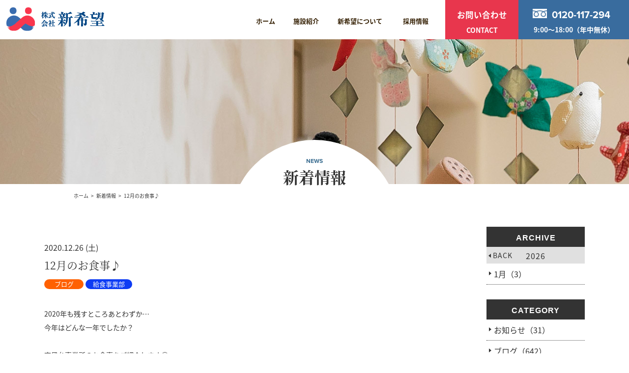

--- FILE ---
content_type: text/html; charset=UTF-8
request_url: https://www.117294.jp/news/detail.php?id=865
body_size: 5515
content:
<!DOCTYPE html>
<html lang="ja">
<head>
<meta charset="UTF-8">
<meta name="viewport" content="width=device-width, initial-scale=1.0, minimum-scale=1.0, maximum-scale=1.0, user-scalable=0">
<meta name="format-detection" content="telephone=no">
<meta name="description" content="福岡・前原の有料老人ホーム新希望の紹介、料金・システムなど。当施設でのイベントなども紹介しています。">
<meta property="og:title" content="福岡・前原の有料老人ホーム｜株式会社新希望">
<meta property="og:type" content="website">
<meta property="og:url" content="">
<meta property="og:image" content="https://www.117294.jp/img/facebook.png">
<meta property="og:site_name" content="福岡・前原の有料老人ホーム｜株式会社新希望">
<meta property="og:description" content="福岡・前原の有料老人ホーム新希望の紹介、料金・システムなど。当施設でのイベントなども紹介しています。">

<link rel="shortcut icon" href="https://www.117294.jp/favicon.ico" type="image/vnd.microsoft.icon">
<link rel="apple-touch-icon" href="https://www.117294.jp/img/web_icon.png">
<meta property="og:title" content="新着情報 | 福岡・前原の有料老人ホーム｜株式会社新希望" >
<title>新着情報 | 福岡・前原の有料老人ホーム｜株式会社新希望</title>
<link rel="stylesheet" media="all" href="../css/import.css">
<link rel="stylesheet" media="all" href="../css/slick.css">
<link rel="stylesheet" media="all" href="../css/sample.css">
<script src="https://www.117294.jp/js/lib/jquery-3.3.1.min.js"></script>
<script src="https://www.117294.jp/js/webfont.js"></script>
<script src="https://www.117294.jp/js/ellipsis.js"></script>
    <script>
      (function(d) {
          var config = {
          kitId: 'ynv2xtv',
          scriptTimeout: 3000,
          async: true
          },
          h=d.documentElement,t=setTimeout(function(){h.className=h.className.replace(/\bwf-loading\b/g,"")+" wf-inactive";},config.scriptTimeout),tk=d.createElement("script"),f=false,s=d.getElementsByTagName("script")[0],a;h.className+=" wf-loading";tk.src='https://use.typekit.net/'+config.kitId+'.js';tk.async=true;tk.onload=tk.onreadystatechange=function(){a=this.readyState;if(f||a&&a!="complete"&&a!="loaded")return;f=true;clearTimeout(t);try{Typekit.load(config)}catch(e){}};s.parentNode.insertBefore(tk,s)
      })(document);



      jQuery(function($) {

          $('a[href^="#"]').click(function(){
          var speed = 500;
          var href= $(this).attr("href");
          var target = $(href == "#" || href == "" ? 'html' : href);
          var position = target.offset().top;
          $("html, body").animate({scrollTop:position}, speed, "swing");
          return false;
          });


          $('.sp-menu').on('click',function(){
                  $(this).toggleClass('active');
                  $('.sp-nav').toggleClass('nav-active');
              });

          function is_sp() {

              var ua = navigator.userAgent;

              if (ua.indexOf('iPhone') > 0 || ua.indexOf('Android') > 0 && ua.indexOf('Mobile') > 0) {
                  return true;
              }
              return false;
          }

          function is_tablet() {

              var ua = navigator.userAgent;

              if (ua.indexOf('iPad') > 0 || ua.indexOf('Android') > 0 && ua.indexOf('Mobile') < 0) {
                  return true;
              }
              return false;
          }


          if(is_tablet()){
              console.log("tab");
              $("meta[name='viewport']").attr('content','width=1440px');
          }else{
              console.log("other");
          }

      });

    </script>
<!-- Google tag (gtag.js) -->
<script async src="https://www.googletagmanager.com/gtag/js?id=G-W6SRTMHR7V"></script>
<script>
  window.dataLayer = window.dataLayer || [];
  function gtag(){dataLayer.push(arguments);}
  gtag('js', new Date());

  gtag('config', 'G-W6SRTMHR7V');
</script>

</head>


<body class="main_system type-page content-front-page root-content- drawer drawer--right" id="top">
<div class="wrapper main_news">
  <header class="header">
  <div class="header__inner-wrapper">
    <h1 class="header__logo"><a href="https://www.117294.jp"><img src="https://www.117294.jp/img/common/logo.png" alt="福岡・前原の有料老人ホーム｜株式会社新希望"></a></h1>
    <nav>
      <ul class="header__navigation navigation">
        <li class="navigation__item navigation__item--/"><a href="https://www.117294.jp">ホーム</a>
        </li>
        <li class="navigation__item navigation__item--/ toggle"><a href="https://www.117294.jp/facilities/">施設紹介</a>
        <div class="menu">
          <ul class="menu_inner">
            <li class="facilities facilities-1"><a href="https://www.117294.jp/facilities/">ケア・ラポート南風台</a></li>
            <li class="facilities facilities-2"><a href="https://www.117294.jp/facilities/home01.php">ケア・オアシス南風台</a></li>
            <li class="facilities facilities-3"><a href="https://www.117294.jp/facilities/home02.php">ケア・ラポート野間</a></li>
            <li class="facilities facilities-4"><a href="https://www.117294.jp/facilities/food.php">給食事業部</a></li>
          </ul>
        </div>
        </li>
        <li class="navigation__item navigation__item--/"><a href="https://www.117294.jp/about/">新希望について</a>
        </li>
        <li class="navigation__item navigation__item--/"><a href="https://www.117294.jp/recruit/">採用情報</a>
        </li>
      </ul>
      <ul class="header__btns">
        <li class="header__btn header__btn--contact"><a href="https://www.117294.jp/contact/">お問い合わせ<span>CONTACT</span></a></li>
        <li class="header__btn header__btn--tel">0120-117-294<span>9:00〜18:00（年中無休）</span></li>
      </ul>
    </nav>
  </div>
  <div class="sp-nav">
    <div class="sp-nav__head"><a href="https://www.117294.jp"><img src="https://www.117294.jp/img/common/logo.png" alt="福岡・前原の有料老人ホーム｜株式会社新希望"></a>
    </div>
    <div class="sp-nav__menu">
      <ul class="sp-nav__list">
        <li><a href="https://www.117294.jp">ホーム</a></li>
        <li><a class="t-center" href="https://www.117294.jp/facilities/">ケア・ラポート南風台</a></li>
        <li><a class="t-center" href="https://www.117294.jp/facilities/home01.php">ケア・オアシス南風台</a></li>
        <li><a class="t-center" href="https://www.117294.jp/facilities/home02.php">ケア・ラポート野間</a></li>
        <li><a class="t-center" href="https://www.117294.jp/facilities/food.php">給食事業部</a></li>
        <li><a class="t-center" href="https://www.117294.jp/about/">新希望について</a></li>
        <li><a class="t-center" href="https://www.117294.jp/recruit/">採用情報</a></li>
        <li><a class="t-center" href="https://www.117294.jp/news/">新着情報</a></li>
        <li><a class="t-center" href="https://www.117294.jp/contact/">お問い合わせ</a></li>
      </ul>
    </div>
    <div class="sp-nav__footer">
      <div class="contact__btns">
        <p class="contact__btn contact__btn--tel"><a onclick="gtag('config', 'UA-153488333-1', {'page_path': '/callcv', 'page_title': '電話CV'});" href="tel:0120117294">0120-117-294</a></p>
      </div>
      <div class="concat__time">
        <p>9:00〜18:00（年中無休）</p>
      </div>
    </div>
  </div>
</header>

  <article class="frontispiece">
    <div class="frontispiece__title">
      <h2>新着情報<span>news</span></h2>
    </div>
  </article>
  <!-- //.article_h2 -->
  <nav class="topic-path">
    <ul class="topic-path__list">
      <li class="topic-path__item"><a href="../">ホーム</a></li>
      <li class="topic-path__item"><a href="./">新着情報</a></li>
      <li class="topic-path__item">12月のお食事♪</li>
    </ul>
  </nav>
  <main class="">
   <section class="clearfix section_index">
    <article class="container">
      <section class="main section_detail">
        <div class="main_box">
          <div class="unit clearfix">
            <div class="txt_box">
              <div class="tit_area">
                <p class="date">2020.12.26 (土)</p>
                <p class="tit">12月のお食事♪</p>
              </div>
              <!-- /.tit_area -->
              <div class="news-content__categoryes">
                <p class="news-content__category"><span  style="background-color:#ff6101">ブログ</span></p>
<p class="news-content__category"><span  style="background-color:#0e3cf4">給食事業部</span></p>              </div>
            </div>
            <!-- /.txtbox -->
          </div>
          <!-- /.unit -->
        </div>
        <!-- /.main_box -->
        <div class="cnt_box">
          <div class="system_article">
            <p>2020年も残すところあとわずか…</p>
<p>今年はどんな一年でしたか？</p>
<p>&nbsp;</p>
<p>南風台事業所のお食事をご紹介します😊</p>
<p>&nbsp;</p>
<p>12月お弁当の日</p>
<p><img loading="lazy" decoding="async" class="alignnone size-medium wp-image-867" src="https://www.117294.jp/system/wp-content/uploads/2020/12/a3c54d2a7673eeb539f7b1d28cc425b7-300x300.jpg" alt="" width="300" height="300" srcset="https://www.117294.jp/system/wp-content/uploads/2020/12/a3c54d2a7673eeb539f7b1d28cc425b7-300x300.jpg 300w, https://www.117294.jp/system/wp-content/uploads/2020/12/a3c54d2a7673eeb539f7b1d28cc425b7-350x350.jpg 350w, https://www.117294.jp/system/wp-content/uploads/2020/12/a3c54d2a7673eeb539f7b1d28cc425b7.jpg 450w" sizes="auto, (max-width: 300px) 100vw, 300px" /></p>
<p>豪華なお弁当に大変喜んでいただけました✨</p>
<p>&nbsp;</p>
<p>そして、手作りどら焼きでどら焼きレクもしましたよ😊</p>
<p><img loading="lazy" decoding="async" class="alignnone size-medium wp-image-870" src="https://www.117294.jp/system/wp-content/uploads/2020/12/8bc9c0e0fa62f7b5e62e80ba8a7385b1-300x300.jpg" alt="" width="300" height="300" srcset="https://www.117294.jp/system/wp-content/uploads/2020/12/8bc9c0e0fa62f7b5e62e80ba8a7385b1-300x300.jpg 300w, https://www.117294.jp/system/wp-content/uploads/2020/12/8bc9c0e0fa62f7b5e62e80ba8a7385b1-350x350.jpg 350w, https://www.117294.jp/system/wp-content/uploads/2020/12/8bc9c0e0fa62f7b5e62e80ba8a7385b1.jpg 449w" sizes="auto, (max-width: 300px) 100vw, 300px" /></p>
<p>手際よく、とっても綺麗にどら焼き生地が焼けています✨</p>
<p>あまーい、いい香りです😋</p>
<p><img loading="lazy" decoding="async" class="alignnone size-medium wp-image-869" src="https://www.117294.jp/system/wp-content/uploads/2020/12/ddd67d9ddbd2f6992d305dcc88609ab0-300x300.jpg" alt="" width="300" height="300" srcset="https://www.117294.jp/system/wp-content/uploads/2020/12/ddd67d9ddbd2f6992d305dcc88609ab0-300x300.jpg 300w, https://www.117294.jp/system/wp-content/uploads/2020/12/ddd67d9ddbd2f6992d305dcc88609ab0-350x350.jpg 350w, https://www.117294.jp/system/wp-content/uploads/2020/12/ddd67d9ddbd2f6992d305dcc88609ab0.jpg 450w" sizes="auto, (max-width: 300px) 100vw, 300px" /></p>
<p>出来上がり🎶</p>
<p><img loading="lazy" decoding="async" class="alignnone size-medium wp-image-868" src="https://www.117294.jp/system/wp-content/uploads/2020/12/da1cc5143fd8a616843bf35388eac307-e1608943341688-300x277.jpg" alt="" width="300" height="277" srcset="https://www.117294.jp/system/wp-content/uploads/2020/12/da1cc5143fd8a616843bf35388eac307-e1608943341688-300x277.jpg 300w, https://www.117294.jp/system/wp-content/uploads/2020/12/da1cc5143fd8a616843bf35388eac307-e1608943341688.jpg 436w" sizes="auto, (max-width: 300px) 100vw, 300px" /></p>
<p>ショートステイではこのどら焼きの餡を</p>
<p>白あん、紫芋あん、かぼちゃあん、栗あん</p>
<p>の4種類の中から選んでいただき、どら焼きレクをしました❣</p>
<p>「今日はとてもいい日になりました」</p>
<p>とお客様よりお喜びの言葉を頂けました😆</p>
<p>こちらこそいい日になりました💛</p>
<p>&nbsp;</p>
<p>そして🎅クリスマス🎄⭐</p>
<p><img loading="lazy" decoding="async" class="alignnone size-medium wp-image-866" src="https://www.117294.jp/system/wp-content/uploads/2020/12/1d6c587d2f3d9e76d6cac24a11e824fe-300x300.jpg" alt="" width="300" height="300" srcset="https://www.117294.jp/system/wp-content/uploads/2020/12/1d6c587d2f3d9e76d6cac24a11e824fe-300x300.jpg 300w, https://www.117294.jp/system/wp-content/uploads/2020/12/1d6c587d2f3d9e76d6cac24a11e824fe-350x350.jpg 350w, https://www.117294.jp/system/wp-content/uploads/2020/12/1d6c587d2f3d9e76d6cac24a11e824fe.jpg 450w" sizes="auto, (max-width: 300px) 100vw, 300px" /></p>
<p>オムライスのプレートです🍴</p>
<p>とろとろの卵にデミグラスソースをかけて</p>
<p>横にはもみの木の形をしたハンバーグがのっています🎄</p>
<p>⭐星型の人参も飾っています⭐</p>
<p>&nbsp;</p>
<p>デザートは苺のサンタさん🎅💗</p>
<p><img loading="lazy" decoding="async" class="alignnone size-medium wp-image-871" src="https://www.117294.jp/system/wp-content/uploads/2020/12/8118cefc293b6b44947fca7dd5deb4cb-300x300.jpg" alt="" width="300" height="300" srcset="https://www.117294.jp/system/wp-content/uploads/2020/12/8118cefc293b6b44947fca7dd5deb4cb-300x300.jpg 300w, https://www.117294.jp/system/wp-content/uploads/2020/12/8118cefc293b6b44947fca7dd5deb4cb-350x350.jpg 350w, https://www.117294.jp/system/wp-content/uploads/2020/12/8118cefc293b6b44947fca7dd5deb4cb.jpg 450w" sizes="auto, (max-width: 300px) 100vw, 300px" /></p>
<p>皆様に「オムライスもデザートも全部、と~っても美味しかったよ」</p>
<p>と言っていただきました👴👵</p>
<p>&nbsp;</p>
<p>&nbsp;</p>
<p>今年もいろいろなお食事提供でお客様の咲顔を沢山見ることができました😄💕</p>
<p>スタッフ全員、心から</p>
<p>お客様に食事で喜んでいただきたい</p>
<p>元気になっていただきたい</p>
<p>と想い、</p>
<p>毎日試行錯誤し一生懸命頑張っていますっ！</p>
<p>&nbsp;</p>
<p>来年も、お客様の咲顔に沢山出会えますように😊</p>
<p>南風台事業所　　　西</p>
<p>&nbsp;</p>
<p><a href="http://www.heisei-g.jp/"><img loading="lazy" decoding="async" class="alignnone size-medium wp-image-845" src="https://www.117294.jp/system/wp-content/uploads/2020/12/7d151f1a-300x82.jpg" alt="" width="300" height="82" srcset="https://www.117294.jp/system/wp-content/uploads/2020/12/7d151f1a-300x82.jpg 300w, https://www.117294.jp/system/wp-content/uploads/2020/12/7d151f1a.jpg 396w" sizes="auto, (max-width: 300px) 100vw, 300px" /></a></p>          </div>
          <!-- /.system_article -->
        </div>
        <!-- /.cnt_box -->

        <p class="btn_more"><a href="./">新着情報一覧</a></p>

      </section>
      <!-- /.section_detail -->

          <aside class="side">
            <div class="archive">
              <p class="side_tit en">ARCHIVE</p>
              <div class="nextback en clearfix">
                <p class="back"><a href="https://www.117294.jp/news/?YEAR=2025"><span>BACK</span></a></p>
                <p class="yearbox">2026</p>
              </div>
              <ul class="month-list">
<li><a href="./?YEAR=2026&amp;MONTH=1">1月（3）</a></li>              </ul>
            </div>
            <!-- //.archive -->
            <div class="archive">
              <p class="side_tit en">CATEGORY</p>
              <ul>
<li><a href="./?CAT=お知らせ">お知らせ（31）</a></li>
<li><a href="./?CAT=ブログ">ブログ（642）</a></li>
<li><a href="./?CAT=空床情報">空床情報（39）</a></li>
<li><a href="./?CAT=ご利用料金">ご利用料金（7）</a></li>
<li><a href="./?CAT=採用情報">採用情報（1）</a></li>
<li><a href="./?CAT=ケア・ラポート南風台">ケア・ラポート南風台（82）</a></li>
<li><a href="./?CAT=ケア・オアシス南風台">ケア・オアシス南風台（302）</a></li>
<li><a href="./?CAT=ケア・ラポート野間">ケア・ラポート野間（89）</a></li>
<li><a href="./?CAT=給食事業部">給食事業部（244）</a></li>              </ul>
            </div>
            <!-- //.archive -->
          </aside>
          <!-- //side -->
        </section>
        <!-- //section.clearfix -->
    </article>
    <!-- //.container -->

  </main>
  <!-- //.main -->


<div class="footer">
  <div class="footer__inner visible-pc">
    <div class="footer__head"><a href="http://www.heisei-g.jp/" target="_blank"><img src="https://www.117294.jp/img/common/logo--group.png"></a></div>
    <ul class="footer-banners__list">
      <li class="footer-banners__item"><a href="http://www.heisei-g.co.jp/" target="_blank"><img src="https://www.117294.jp/img/common/logo--1.png"></a></li>
      <li class="footer-banners__item"><a href="https://heisei-ie.com/" target="_blank"><img src="https://www.117294.jp/img/common/logo--2.png"></a></li>
      <li class="footer-banners__item"><a href="https://reheisei.com/" target="_blank"><img src="https://www.117294.jp/img/common/logo--3.png"></a></li>
      <li class="footer-banners__item"><a href="http://f-heisei.com/" target="_blank"><img src="https://www.117294.jp/img/common/logo--4.png"></a></li>
    </ul>
    <ul class="footer-links__list">
      <li class="footer-links__item">
        <p><a href="http://kankyo-giken.net/" target="_blank">株式会社 環境技研</a></p>
      </li>
      <li class="footer-links__item">
        <p><a href="http://www.1-2sports.net/" target="_blank">ワン・ツウ・スポーツクラブ中央</a></p>
      </li>
      <li class="footer-links__item">
        <p><a href="http://imayamakai.or.jp/" target="_blank">社会福祉法人 今山会</a></p>
      </li>
      <li class="footer-links__item">
        <p><a href="http://suieisetsubi.com/" target="_blank">株式会社 水栄設備</a></p>
      </li>
      <li class="footer-links__item">
        <p><a href="http://ksk-h.jp/" target="_blank">株式会社 環境設備公社</a></p>
      </li>
    </ul>
  </div>
  <section class="contact visible-sp">
    <div class="inner">
      <h2>お問い合わせ<span class="h2--span red">CONTACT</span></h2>
      <div class="contact__text">
        <p>下記のお問い合わせフォームまたは<br>お電話にて承っております</p>
      </div>
      <div class="contact__btns">
        <p class="contact__btn"><a href="https://www.117294.jp/contact/">お問い合わせフォーム</a></p>
        <p class="contact__btn contact__btn--tel"><a onclick="gtag('config', 'UA-153488333-1', {'page_path': '/callcv', 'page_title': '電話CV'});" href="tel:0120117294">0120-117-294</a></p>
      </div>
      <div class="concat__time">
        <p>9:00〜18:00（年中無休）</p>
      </div>
    </div>
  </section>
  <div class="footer__copyright copyright">
    <p class="copyright__inner-wrapper">Copyright 2019 shinkibou. All Rights Reserved.</p>
  </div>
  <div class="footer__float visible-sp">
    <ul class="footer__list">
      <li class="footer__item footer__item--contact"><a href="https://www.117294.jp/contact/">お問い合わせ</a></li>
      <li class="footer__item footer__item--tel"><a onclick="gtag('config', 'UA-153488333-1', {'page_path': '/callcv', 'page_title': '電話CV'});" href="tel:0120117294">0120-117-294</a></li>
      <li class="footer__item footer__item--hamburger">
        <div class="footer-icon sp-menu"><span></span><span></span><span></span></div>
      </li>
    </ul>
  </div>
</div>

</div>
<!-- //.wrapper -->

</body>
</html>


--- FILE ---
content_type: text/css
request_url: https://www.117294.jp/css/import.css
body_size: 64
content:
@import url(reset.css);
@import url(base_style.css);
@import url(base_layout.css);
@import url(cmmmon.css);
@import url(system.css);
/*# sourceMappingURL=import.css.map */


--- FILE ---
content_type: text/css
request_url: https://www.117294.jp/css/sample.css
body_size: 9322
content:
@charset 'UTF-8';
/*! normalize.css v7.0.0 | MIT License | github.com/necolas/normalize.css */
/* Document
 * ========================================================================== */
/**
 * 1. Correct the line height in all browsers.
 * 2. Prevent adjustments of font size after orientation changes in
 *    IE on Windows Phone and in iOS. */
html
{
    line-height: 1.15;
    /* 1 */

        -ms-text-size-adjust: 100%;
    /* 2 */
    -webkit-text-size-adjust: 100%;
    /* 2 */
}

/* Sections
 * ========================================================================== */
/**
 * Remove the margin in all browsers (opinionated). */
body
{
    margin: 0;
}

/**
 * Add the correct display in IE 9-. */
article,
aside,
footer,
header,
nav,
section
{
    display: block;
}

/**
 * Correct the font size and margin on `h1` elements within `section` and
 * `article` contexts in Chrome, Firefox, and Safari. */
h1
{
    font-size: 2em;

    margin: .67em 0;
}

/* Grouping content
 * ========================================================================== */
/**
 * Add the correct display in IE 9-.
 * 1. Add the correct display in IE. */
figcaption,
figure,
main
{
    /* 1 */
    display: block;
}

/**
 * Add the correct margin in IE 8. */
figure
{
    margin: 1em 40px;
}

/**
 * 1. Add the correct box sizing in Firefox.
 * 2. Show the overflow in Edge and IE. */
hr
{
    /* 1 */
    overflow: visible;

    box-sizing: content-box;
    /* 1 */
    height: 0;
    /* 2 */
}

/**
 * 1. Correct the inheritance and scaling of font size in all browsers.
 * 2. Correct the odd `em` font sizing in all browsers. */
pre
{
    font-family: monospace, monospace;
    /* 1 */
    font-size: 1em;
    /* 2 */
}

/* Text-level semantics
 * ========================================================================== */
/**
 * 1. Remove the gray background on active links in IE 10.
 * 2. Remove gaps in links underline in iOS 8+ and Safari 8+. */
a
{
    background-color: transparent;
    /* 1 */

    -webkit-text-decoration-skip: objects;
    /* 2 */
}

/**
 * 1. Remove the bottom border in Chrome 57- and Firefox 39-.
 * 2. Add the correct text decoration in Chrome, Edge, IE, Opera, and Safari. */
abbr[title]
{
    /* 1 */
    text-decoration: underline;
    /* 2 */
    text-decoration: underline dotted;

    border-bottom: none;
    /* 2 */
}

/**
 * Prevent the duplicate application of `bolder` by the next rule in Safari 6. */
b,
strong
{
    font-weight: inherit;
}

/**
 * Add the correct font weight in Chrome, Edge, and Safari. */
b,
strong
{
    font-weight: bolder;
}

/**
 * 1. Correct the inheritance and scaling of font size in all browsers.
 * 2. Correct the odd `em` font sizing in all browsers. */
code,
kbd,
samp
{
    font-family: monospace, monospace;
    /* 1 */
    font-size: 1em;
    /* 2 */
}

/**
 * Add the correct font style in Android 4.3-. */
dfn
{
    font-style: italic;
}

/**
 * Add the correct background and color in IE 9-. */
mark
{
    color: #000;
    background-color: #ff0;
}

/**
 * Add the correct font size in all browsers. */
small
{
    font-size: 80%;
}

/**
 * Prevent `sub` and `sup` elements from affecting the line height in
 * all browsers. */
sub,
sup
{
    font-size: 75%;
    line-height: 0;

    position: relative;

    vertical-align: baseline;
}

sub
{
    bottom: -.25em;
}

sup
{
    top: -.5em;
}

/* Embedded content
 * ========================================================================== */
/**
 * Add the correct display in IE 9-. */
audio,
video
{
    display: inline-block;
}

/**
 * Add the correct display in iOS 4-7. */
audio:not([controls])
{
    display: none;

    height: 0;
}

/**
 * Remove the border on images inside links in IE 10-. */
img
{
    border-style: none;
}

/**
 * Hide the overflow in IE. */
svg:not(:root)
{
    overflow: hidden;
}

/* Forms
 * ========================================================================== */
/**
 * 1. Change the font styles in all browsers (opinionated).
 * 2. Remove the margin in Firefox and Safari. */
button,
input,
optgroup,
select,
textarea
{
    font-family: sans-serif;
    /* 1 */
    font-size: 100%;
    /* 2 */
    font-size: 16px;
    /* 1 */
    line-height: 1.15;
    /* 1 */

    margin: 0;
}

/**
 * Show the overflow in IE.
 * 1. Show the overflow in Edge. */
button,
input
{
    /* 1 */
    overflow: visible;
}

/**
 * Remove the inheritance of text transform in Edge, Firefox, and IE.
 * 1. Remove the inheritance of text transform in Firefox. */
button,
select
{
    /* 1 */
    text-transform: none;
}

/**
 * 1. Prevent a WebKit bug where (2) destroys native `audio` and `video`
 *    controls in Android 4.
 * 2. Correct the inability to style clickable types in iOS and Safari. */
button,
html [type='button'],
[type='reset'],
[type='submit']
{
    -webkit-appearance: button;
    /* 2 */
}

/**
 * Remove the inner border and padding in Firefox. */
button::-moz-focus-inner,
[type='button']::-moz-focus-inner,
[type='reset']::-moz-focus-inner,
[type='submit']::-moz-focus-inner
{
    padding: 0;

    border-style: none;
}

/**
 * Restore the focus styles unset by the previous rule. */
button:-moz-focusring,
[type='button']:-moz-focusring,
[type='reset']:-moz-focusring,
[type='submit']:-moz-focusring
{
    outline: 1px dotted ButtonText;
}

/**
 * Correct the padding in Firefox. */
fieldset
{
    padding: .35em .75em .625em;
}

/**
 * 1. Correct the text wrapping in Edge and IE.
 * 2. Correct the color inheritance from `fieldset` elements in IE.
 * 3. Remove the padding so developers are not caught out when they zero out
 *    `fieldset` elements in all browsers. */
legend
{
    /* 2 */
    display: table;

    box-sizing: border-box;
    /* 1 */
    max-width: 100%;
    /* 1 */
    padding: 0;
    /* 3 */

    white-space: normal;
    /* 1 */

    color: inherit;
    /* 1 */
}

/**
 * 1. Add the correct display in IE 9-.
 * 2. Add the correct vertical alignment in Chrome, Firefox, and Opera. */
progress
{
    display: inline-block;
    /* 1 */

    vertical-align: baseline;
    /* 2 */
}

/**
 * Remove the default vertical scrollbar in IE. */
textarea
{
    overflow: auto;
}

/**
 * 1. Add the correct box sizing in IE 10-.
 * 2. Remove the padding in IE 10-. */
[type='checkbox'],
[type='radio']
{
    box-sizing: border-box;
    /* 1 */
    padding: 0;
    /* 2 */
}

/**
 * Correct the cursor style of increment and decrement buttons in Chrome. */
[type='number']::-webkit-inner-spin-button,
[type='number']::-webkit-outer-spin-button
{
    height: auto;
}

/**
 * 1. Correct the odd appearance in Chrome and Safari.
 * 2. Correct the outline style in Safari. */
[type='search']
{
    /* 1 */
    outline-offset: -2px;

    -webkit-appearance: textfield;
    /* 2 */
}
[type='search']::-webkit-search-cancel-button,
[type='search']::-webkit-search-decoration
{
    -webkit-appearance: none;
}

/**
 * Remove the inner padding and cancel buttons in Chrome and Safari on macOS. */
/**
 * 1. Correct the inability to style clickable types in iOS and Safari.
 * 2. Change font properties to `inherit` in Safari. */
::-webkit-file-upload-button
{
    /* 1 */
    font: inherit;

    -webkit-appearance: button;
    /* 2 */
}

/* Interactive
 * ========================================================================== */
/*
 * Add the correct display in IE 9-.
 * 1. Add the correct display in Edge, IE, and Firefox. */
details,
menu
{
    display: block;
}

/*
 * Add the correct display in all browsers. */
summary
{
    display: list-item;
}

/* Scripting
 * ========================================================================== */
/**
 * Add the correct display in IE 9-. */
canvas
{
    display: inline-block;
}

/**
 * Add the correct display in IE. */
template,
[hidden]
{
    display: none;
}

/* Hidden
 * ========================================================================== */
/**
 * Add the correct display in IE 10-. */
html
{
    font-family: source-han-sans-japanese, sans-serif;
    font-size: 62.5%;
    line-height: 1.6;

    color: #331e00;
    background-color: #fff;
}

body
{
    font-size: 16px;
    font-size: 1.6rem;
}

a
{
    text-decoration: none;

    color: #331e00;
    outline: none;
}
a:hover
{
    opacity: .7;
}

section
{
    margin: 0 auto;
}

.inner
{
    width: 100%;
    min-width: 1050px;
    max-width: 1050px;
    margin: 0 auto;
}

.section
{
    font-size: 16px;
    font-size: 1.6rem;
    line-height: 1.5;

    min-width: 1050px;
}
.section table
{
    font-size: 16px;
    font-size: 1.6rem;
    line-height: 1.5;
}

*
{
    font-family: source-han-sans-japanese, sans-serif;

    box-sizing: border-box;
    margin: 0;
    padding: 0;

    list-style: none;
}

.visible-pc
{
    display: block !important;
}

.visible-sp
{
    display: none !important;
}

.flex
{
    display: -webkit-box;
    display: -webkit-flex;
    display: -ms-flexbox;
    display: flex;
}

.flex--center
{
    -webkit-box-pack: center;
    -webkit-justify-content: center;
        -ms-flex-pack: center;
            justify-content: center;
}

.flex--between
{
    -webkit-box-pack: justify;
    -webkit-justify-content: space-between;
        -ms-flex-pack: justify;
            justify-content: space-between;
}

.hidden
{
    display: none !important;
}

.t-center
{
    text-align: center;
}

body
{
    padding-top: 70px;
}

.section
{
    width: auto;
    padding: 0 15px;
}
.section .section__inner-wrapper
{
    width: 100%;
    max-width: 1050px;
    margin: 0 auto;
}

.inner-wrapper
{
    position: relative;

    width: 100%;
    max-width: 1050px;
    margin: 0 auto;
}

.footer h2
{
    font-family: source-han-serif-japanese, serif;
    font-size: 28px;
    font-size: 2.8rem;
    font-weight: normal;

    position: relative;

    display: block;

    margin: 0 auto;
    padding-top: 55px;

    text-align: center;

    font-width: 400;
}
.footer h2.red:before
{
    background-color: #e9364d;
}
.footer h2 span.h2--span
{
    font-family: proxima-nova, sans-serif;
    font-size: 15px;
    font-size: 1.5rem;
    font-weight: bold;

    position: absolute;
    top: -4px;
    right: 0;
    left: 0;

    display: block;

    margin: 0 auto;

    color: #396c8f;
}
.footer h2:before
{
    position: absolute;
    top: 34px;
    right: 0;
    left: 0;

    display: block;

    width: 30px;
    height: 2px;
    margin: 0 auto;

    content: '';

    background-color: #396c8f;
}

.footer .footer__inner
{
    width: 830px;
    margin: 36px auto;
}

.footer .footer__head
{
    text-align: center;
}

.footer .footer-banners__list
{
    display: -webkit-box;
    display: -webkit-flex;
    display: -ms-flexbox;
    display: flex;

    margin: 30px 0 24px;

    -webkit-box-pack: justify;

    -webkit-justify-content: space-between;

        -ms-flex-pack: justify;

            justify-content: space-between;
}

.footer .footer-links__list
{
    font-size: 12px;
    font-size: 1.2rem;

    display: -webkit-box;

    display: -webkit-flex;

    display: -ms-flexbox;

    display: flex;

    margin: 0 6px;

    -webkit-box-pack: justify;

    -webkit-justify-content: space-between;

        -ms-flex-pack: justify;

            justify-content: space-between;
}
.footer .footer-links__list a
{
    color: #396c8f;
}

.footer .contact
{
    margin: 5px 16px;
}
.footer .contact h2 span
{
    color: #e9364d;
}
.footer .contact h2:before
{
    background-color: #e9364d;
}
.footer .contact .contact__text
{
    font-size: 16px;
    font-size: 1.6rem;

    margin: 30px 0 0 0;

    text-align: center;
}
.footer .contact .contact__btns
{
    margin: 25px 0 0 0;
}
.footer .contact .contact__btns .contact__btn
{
    position: relative;

    display: block;

    width: 100%;
    height: 50px;
    margin: 0 0 10px 0;
    padding: 0;

    text-align: center;

    color: #fff;
    border-radius: 25px;
    background: #e9364d;
}
.footer .contact .contact__btns .contact__btn:after
{
    position: absolute;
    top: 0;
    right: 15px;
    bottom: 0;

    display: inline-block;

    width: 13px;
    height: 13px;
    margin: auto;

    content: '';

    background: url(../img/common/icon-arrow--white.png) center center no-repeat;
    background-size: contain;
}
.footer .contact .contact__btns .contact__btn a
{
    font-size: 16px;
    font-size: 1.6rem;
    font-weight: bold;
    line-height: 50px;

    color: #fff;
}
.footer .contact .contact__btns .contact__btn.contact__btn--tel
{
    font-family: proxima-nova, sans-serif;

    background: #396c8f;
}
.footer .contact .contact__btns .contact__btn.contact__btn--tel a
{
    font-size: 20px;
    font-size: 2rem;
    font-weight: bold;

    padding-left: 10px;
}
.footer .contact .contact__btns .contact__btn.contact__btn--tel:before
{
    position: relative;
    top: 2px;
    left: 0;

    display: inline-block;

    width: 25px;
    height: 19px;
    margin-right: 0;

    content: '';

    background: url(../img/common/icon-tel.png) center center no-repeat;
    background-size: contain;
}
.footer .contact .contact__btns .contact__btn.contact__btn--tel:after
{
    display: none;
}
.footer .contact .concat__time
{
    font-size: 13px;
    font-size: 1.3rem;

    text-align: center;
}

.footer .footer-banner__list
{
    display: -webkit-box;
    display: -webkit-flex;
    display: -ms-flexbox;
    display: flex;

    margin: 53px 0 0 0;

    -webkit-box-pack: justify;

    -webkit-justify-content: space-between;

        -ms-flex-pack: justify;

            justify-content: space-between;
}

.footer .footer-banner__item
{
    position: relative;

    border: 1px solid #dcdcdc;
}
.footer .footer-banner__item a:after
{
    position: absolute;
    z-index: 1;
    top: 0;
    right: 0;
    bottom: 0;
    left: 0;

    content: '';
    pointer-events: auto;

    background-color: rgba(0, 0, 0, 0);
}

.footer .footer-banner__item--1
{
    padding: 32px 39px;
}
.footer .footer-banner__item--1 img
{
    width: 100%;
}

.footer .footer-banner__item--2
{
    padding: 20px 10px;
}
.footer .footer-banner__item--2 img
{
    width: 100%;
}

.copyright
{
    font-family: proxima-nova, sans-serif;
    font-size: 12px;
    font-size: 1.2rem;
    font-weight: 700;

    padding: 20px 0;

    text-align: center;

    color: #fff;
    background-color: #396c9e;
}
.copyright__inner-wrapper
{
    position: relative;

    width: 100%;
    max-width: 1050px;
    margin: 0 auto;
}

.footer__float
{
    position: fixed;
    z-index: 10;
    bottom: 0;
    left: 0;

    width: 100%;
    height: 56px;

    background-color: #e4780e;
}
.footer__float .footer__list
{
    display: -webkit-box;
    display: -webkit-flex;
    display: -ms-flexbox;
    display: flex;
}
.footer__float .footer__item
{
    line-height: 56px;

    position: relative;

    text-align: center;
}
.footer__float .footer__item--short
{
    width: 13%;
}
.footer__float .footer__item a
{
    color: #fff;
}
.footer__float .footer__item--contact
{
    width: 33%;

    background-color: #e9364d;
}
.footer__float .footer__item--contact a
{
    font-size: 3.8vw;
    font-weight: bold;
    line-height: 56px;
}
.footer__float .footer__item--tel
{
    position: relative;

    width: 53%;

    border-right: 1px solid #fff;
    border-left: 1px solid #fff;
    background-color: #396c8f;
}
.footer__float .footer__item--tel a
{
    font-family: proxima-nova, sans-serif;
    font-size: 5.5vw;
    font-weight: bold;
    line-height: 60px;

    display: inline-block;

    padding: 0 0 0 10px;

    vertical-align: bottom;
}
.footer__float .footer__item--tel a:before
{
    position: relative;
    top: 2px;
    left: -10px;

    display: inline-block;

    width: 25px;
    height: 19px;
    margin-right: 0;

    content: '';

    background: url(../img/common/icon-tel.png) center center no-repeat;
    background-size: contain;
}
.footer__float .footer__item--hamburger
{
    width: 14%;
    padding: 18px 15px;

    background-color: #333;
}
.footer__float .footer__item--hamburger .footer-icon
{
    position: relative;

    width: 100%;
}
.footer__float .footer__item--hamburger .footer-icon span
{
    position: absolute;
    left: 0;

    display: inline-block;

    box-sizing: border-box;
    width: 100%;
    height: 4px;

    -webkit-transition: .5s;

    transition: .5s;

    background-color: #fff;
}
.footer__float .footer__item--hamburger .footer-icon span:nth-child(1)
{
    top: 0;
}
.footer__float .footer__item--hamburger .footer-icon span:nth-child(2)
{
    top: 9px;
}
.footer__float .footer__item--hamburger .footer-icon span:nth-child(3)
{
    top: 18px;
}
.footer__float .footer__item--hamburger .footer-icon.active span:nth-child(1)
{
    top: 2px;

    -webkit-transform: translate3d(0px, 8px, 0) rotate(45deg);

            transform: translate3d(0px, 8px, 0) rotate(45deg);
}
.footer__float .footer__item--hamburger .footer-icon.active span:nth-child(2)
{
    display: none;
}
.footer__float .footer__item--hamburger .footer-icon.active span:nth-child(3)
{
    -webkit-transform: translate3d(0px, -8px, 0) rotate(-45deg);
            transform: translate3d(0px, -8px, 0) rotate(-45deg);
}

.header
{
    position: fixed;
    z-index: 10;
    top: 0;
    right: 0;
    left: 0;

    width: auto;
    min-width: 1050px;
    height: 80px;
    padding: 0;

    background: #fff;
}
.header__inner-wrapper
{
    position: relative;

    display: -webkit-box;

    display: -webkit-flex;

    display: -ms-flexbox;

    display: flex;

    width: 100%;
    height: inherit;
    margin: 0 auto;

    -webkit-box-align: center;

    -webkit-align-items: center;

        -ms-flex-align: center;

            align-items: center;
    -webkit-box-pack: justify;
    -webkit-justify-content: space-between;
        -ms-flex-pack: justify;
            justify-content: space-between;
}
.header__logo
{
    display: inline-block;
}
.header__logo a
{
    font-size: 18px;
    font-size: 1.8rem;
    font-weight: bold;

    position: absolute;
    top: 15px;
    left: 13px;

    width: 200px;
    margin: 0;
}
.header__logo a img
{
    width: 100%;
}
.header__hamburger
{
    display: inline;
}

nav
{
    display: -webkit-box;
    display: -webkit-flex;
    display: -ms-flexbox;
    display: flex;

    -webkit-box-align: center;

    -webkit-align-items: center;

        -ms-flex-align: center;

            align-items: center;
    -webkit-box-pack: justify;
    -webkit-justify-content: space-between;
        -ms-flex-pack: justify;
            justify-content: space-between;
}

.navigation
{
    display: table;

    width: 390px;
    margin-right: 10px;
}
.navigation__item
{
    font-size: 13px;
    font-size: 1.3rem;
    font-weight: 700;

    position: relative;

    display: table-cell;

    height: 80px;
    padding: 0 5px;
}
.navigation__item.is-current span:before
{
    width: 100%;
}
.navigation__item a
{
    display: block;

    height: 100%;
    padding: 33px 10px 0;
}
.navigation__item span
{
    position: relative;

    display: block;
}
.navigation__item span:before
{
    position: absolute;
    bottom: 0;
    left: 50%;

    display: block;

    width: 0;
    height: 1px;

    content: '';
    -webkit-transition-duration: .2s;
            transition-duration: .2s;
    -webkit-transform: translateX(-50%);
        -ms-transform: translateX(-50%);
            transform: translateX(-50%);

    background: black;
}
.navigation__item span:hover:before
{
    width: 100%;
}
.navigation__children
{
    display: none;
}

.header__btns
{
    display: -webkit-box;
    display: -webkit-flex;
    display: -ms-flexbox;
    display: flex;

    width: 374px;
    height: 80px;

    -webkit-flex-wrap: wrap;

        -ms-flex-wrap: wrap;

            flex-wrap: wrap;
}
.header__btns .header__btn
{
    font-size: 16.5px;
    font-size: 1.65rem;
    font-weight: 700;
    line-height: 2;

    padding: 14px 0 5px;

    text-align: center;

    color: #fff;
    color: #fff;
}
.header__btns .header__btn span
{
    font-size: 14px;
    font-size: 1.4rem;

    display: block;
}
.header__btns .header__btn a
{
    color: #fff;
}
.header__btns .header__btn--contact
{
    width: 149px;

    background-color: #e8364d;
}
.header__btns .header__btn--tel
{
    font-family: proxima-nova, sans-serif;
    font-size: 20px;
    font-size: 2rem;
    line-height: 1.73;

    width: 225px;

    background-color: #396c9e;
}
.header__btns .header__btn--tel:before
{
    position: relative;
    left: -10px;

    display: inline-block;

    width: 30px;
    height: 19px;
    margin-right: 0;

    content: '';

    background: url(../img/common/icon-tel.png) center center no-repeat;
    background-size: contain;
}

.spnav__hamburger
{
    display: none;
}
.spnav__hamburger .drawer-toggle
{
    padding: 12px 13px 23px;

    background-color: #6c5d47;
}
.spnav__hamburger .drawer-hamburger-icon
{
    margin-top: 6px;
}
.spnav__hamburger .drawer-hamburger-icon:after
{
    top: 8px;
}
.spnav__hamburger .drawer-hamburger-icon:before
{
    top: -8px;
}
.spnav__hamburger .drawer-hamburger-icon,
.spnav__hamburger .drawer-hamburger-icon:after,
.spnav__hamburger .drawer-hamburger-icon:before
{
    height: 3px;

    background-color: #fff;
}
.spnav__hamburger .drawer-hamburger-text
{
    font-size: 10px;
    font-size: 1rem;
    font-weight: 700;

    display: inline-block;

    width: 172%;
    margin: 13px 0 0 -8px;

    -webkit-transform: scale(.8);

        -ms-transform: scale(.8);

            transform: scale(.8);
    text-align: left;

    color: #fff;

    translate: scale(.9);
}

.sp-nav
{
    position: fixed;
    z-index: 2;
    top: 0;
    left: 0;

    visibility: hidden;
    overflow: auto;

    width: 100%;
    height: 100%;
    padding: 25px 0 90px;

    -webkit-transition: .3s;

    transition: .3s;

    opacity: 0;
    background-color: #fff;
}
.sp-nav .sp-nav__head
{
    display: -webkit-box;
    display: -webkit-flex;
    display: -ms-flexbox;
    display: flex;
    -webkit-box-orient: vertical;
    -webkit-box-direction: normal;
    -webkit-flex-direction: column;
        -ms-flex-direction: column;
            flex-direction: column;

    -webkit-box-pack: center;

    -webkit-justify-content: center;

        -ms-flex-pack: center;

            justify-content: center;
    -webkit-box-align: center;
    -webkit-align-items: center;
        -ms-flex-align: center;
            align-items: center;
}
.sp-nav .sp-nav__head img
{
    width: 128px;
}
.sp-nav .sp-nav__head span
{
    font-size: 15px;
    font-size: 1.5rem;

    color: #717070;
}
.sp-nav .sp-nav__menu
{
    margin-top: 13px;

    border-top: 1px solid #bebebe;
}
.sp-nav .sp-nav__menu li
{
    font-size: 14px;
    font-size: 1.4rem;

    position: relative;

    padding: 14px 23px;

    border-bottom: 1px solid #bebebe;
}
.sp-nav .sp-nav__menu li a
{
    font-weight: bold;

    width: 100%;

    color: #396c8f;
}
.sp-nav .sp-nav__menu li a:after
{
    position: absolute;
    top: 0;
    right: 15px;
    bottom: 0;

    display: inline-block;

    width: 14px;
    height: 14px;
    margin: auto;

    content: '';

    background: url(../img/common/icon-arrow--grey.png) center center no-repeat;
    background-size: contain;
}
.sp-nav .sp-nav__footer .contact__btns
{
    margin: 36px 20px 12px;
}
.sp-nav .sp-nav__footer .contact__btn
{
    font-family: proxima-nova, sans-serif;

    position: relative;

    display: block;

    width: 100%;
    height: 50px;
    margin: 0 0 10px 0;
    padding: 0;

    text-align: center;

    color: #fff;
    border-radius: 25px;
    background: #e9364d;
    background: #396c8f;
}
.sp-nav .sp-nav__footer .contact__btn a
{
    font-size: 20px;
    font-size: 2rem;
    font-weight: bold;
    line-height: 50px;

    padding-left: 10px;

    color: #fff;
}
.sp-nav .sp-nav__footer .contact__btn:before
{
    position: relative;
    top: 2px;
    left: 0;

    display: inline-block;

    width: 25px;
    height: 19px;
    margin-right: 0;

    content: '';

    background: url(../img/common/icon-tel.png) center center no-repeat;
    background-size: contain;
}
.sp-nav .sp-nav__footer .concat__time
{
    font-size: 14px;
    font-size: 1.4rem;

    text-align: center;
}
.sp-nav.nav-active
{
    visibility: visible;

    opacity: 1;
}

.topic-path
{
    display: block;

    min-width: 1050px;
    max-width: 1050px;
    margin: 10px auto;
    padding: 6px 0;
}
.topic-path__list
{
    font-size: 0;

    width: 980px;
    margin: 0 auto;
    padding: 0;

    list-style: none;
}
.topic-path__item
{
    font-size: 10px;
    font-size: 1rem;
    line-height: 1.5;

    display: inline-block;
}
.topic-path__item:not(:last-child):after
{
    display: inline-block;

    margin: 0 5px;

    content: '>';
}
.topic-path a
{
    color: #333;
}
.topic-path a:hover
{
    text-decoration: underline;
}

.frontispiece
{
    position: relative;

    width: 100%;
    min-width: 1050px;
    height: 295px;
    margin-top: 10px;

    background-repeat: no-repeat;
    background-position: center center;
    background-size: cover;
}
.frontispiece:before
{
    position: absolute;
    right: 0;
    bottom: -82px;
    left: 0;

    display: inline-block;

    width: 344px;
    height: 172px;
    margin: auto;

    content: '';

    border-radius: 172px 172px 0 0 /172px 172px 0 0;
    background: white;
}

.frontispiece__title h2
{
    font-family: source-han-serif-japanese, serif;
    font-size: 32px;
    font-size: 3.2rem;
    font-weight: bold;

    position: absolute;
    right: 0;
    bottom: -11px;
    left: 0;

    margin: auto;

    text-align: center;
}
.frontispiece__title h2 span
{
    font-family: proxima-nova, sans-serif;
    font-size: 12px;
    font-size: 1.2rem;
    font-weight: bold;
    text-transform: uppercase;
    position: absolute;
    right: 0;
    bottom: 48px;
    left: 0;

    display: block;

    color: #396c8f;
}

.spnav--right .spnav-nav
{
    right: 100%;
}

.spnav--right.spnav-open .spnav-hamburger
{
    right: 100%;
}

.spnav-nav
{
    position: fixed;
    z-index: 1000;
    top: 0;
    right: 100%;

    overflow: auto;

    width: 100%;
    max-height: 100vh;
    padding: 0 12px;

    -webkit-transition: all .3s ease-out;

    transition: all .3s ease-out;

    background: #fff;
}

.spnav-hamburger
{
    width: 24px;
    height: 14px;
    padding: 12px 12px 22px;
}

.spnav-wrapper
{
    padding-bottom: 30px;
}

.spnav-head .header__inner-wrapper
{
    position: relative;

    display: -webkit-box;

    display: -webkit-flex;

    display: -ms-flexbox;

    display: flex;

    width: 100%;
    height: inherit;
    margin: 0 auto;

    -webkit-box-align: center;

    -webkit-align-items: center;

        -ms-flex-align: center;

            align-items: center;
    -webkit-box-pack: justify;
    -webkit-justify-content: space-between;
        -ms-flex-pack: justify;
            justify-content: space-between;
}

.spnav-head .header__logo
{
    display: inline-block;

    width: 300px;
}
.spnav-head .header__logo a
{
    font-size: 18px;
    font-size: 1.8rem;
    font-weight: bold;

    position: absolute;
    top: 10px;
    left: 0;

    width: 300px;
    margin: 0;
}
.spnav-head .header__logo a img
{
    width: 100%;
}

.spnav-menu
{
    margin-top: 40px;
}
.spnav-menu .spnav__list
{
    display: -webkit-box;
    display: -webkit-flex;
    display: -ms-flexbox;
    display: flex;

    -webkit-flex-wrap: wrap;

        -ms-flex-wrap: wrap;

            flex-wrap: wrap;
    -webkit-justify-content: space-around;
        -ms-flex-pack: distribute;
            justify-content: space-around;
}
.spnav-menu .spnav__item
{
    font-size: 20px;
    font-size: 2rem;

    position: relative;

    width: calc(50% - 8px);
    margin-bottom: 8px;
    padding: 8px;

    text-align: center;
    letter-spacing: -2px;

    border-radius: 5px;
    background-color: #f9e2cc;
}
.spnav-menu .spnav__item a
{
    display: inline-block;

    padding-top: 54px;
}
.spnav-menu .spnav__item a:before
{
    position: absolute;
    top: 16px;
    right: 0;
    left: 0;

    display: inline-block;

    width: 40px;
    height: 40px;
    margin: auto;

    content: '';

    background: url(../img/common/gnav-01.png) center center no-repeat;
    background-size: contain;
}
.spnav-menu .spnav__item:nth-child(2) a:before
{
    background: url(../img/common/gnav-02.png) center center no-repeat;
    background-size: contain;
}
.spnav-menu .spnav__item:nth-child(n+3)
{
    font-size: 3.9vw;

    width: calc((100% - 24px)/3);
    padding: 6px;
}
.spnav-menu .spnav__item:nth-child(n+3) a:before
{
    position: absolute;
    top: 16px;
    right: 0;
    left: 0;

    display: inline-block;

    width: 35px;
    height: 35px;
    margin: auto;

    content: '';

    background: url(../img/common/gnav-03.png) center center no-repeat;
    background-size: contain;
}
.spnav-menu .spnav__item:nth-child(4) a:before
{
    background: url(../img/common/gnav-04.png) center center no-repeat;
    background-size: contain;
}
.spnav-menu .spnav__item:nth-child(5) a:before
{
    background: url(../img/common/gnav-05.png) center center no-repeat;
    background-size: contain;
}

.spnav-recrute
{
    margin-top: 10px;
}
.spnav-recrute .spnav-recrute__head
{
    padding-left: 15px;

    border-radius: 5px;
    background-color: #f9e2cc;
}
.spnav-recrute .spnav-recrute__head a
{
    font-size: 18px;
    font-size: 1.8rem;
    line-height: 55px;

    height: 55px;

    color: #e4780e;
}
.spnav-recrute .spnav-recrute__head a:before
{
    content: '◎ ';
}
.spnav-recrute .spnav-recrute__list
{
    margin: 5px 0 0 20px;
}
.spnav-recrute .spnav-recrute__list a
{
    font-size: 14px;
    font-size: 1.4rem;
    line-height: 2;
}
.spnav-recrute .spnav-recrute__list a:before
{
    content: '- ';
}

.spnav-submenu
{
    margin-top: 15px;
}
.spnav-submenu .spnav-submenu__list
{
    padding-left: 7px;

    border-top: 1px dotted #331e00;
}
.spnav-submenu .spnav-submenu__item
{
    border-bottom: 1px dotted #331e00;
}
.spnav-submenu .spnav-submenu__item a
{
    font-size: 16px;
    font-size: 1.6rem;
    line-height: 50px;

    height: 50px;
}
.spnav-submenu .spnav-submenu__item a:before
{
    content: '◎ ';
}

.spnav-btn
{
    display: -webkit-box;
    display: -webkit-flex;
    display: -ms-flexbox;
    display: flex;

    width: 952px;
    margin: 0 auto;

    -webkit-box-pack: justify;

    -webkit-justify-content: space-between;

        -ms-flex-pack: justify;

            justify-content: space-between;
}
.spnav-btn .btn
{
    font-size: 25px;
    font-size: 2.5rem;

    width: 465px;

    border-radius: 5px;
}
.spnav-btn .btn--contact
{
    text-align: center;

    background-color: #e4780e;
}
.spnav-btn .btn--contact a
{
    font-size: 22px;
    font-size: 2.2rem;
    line-height: 105px;

    position: relative;

    display: inline-block;

    width: 100%;
    padding-left: 28px;

    color: #fff;
}
.spnav-btn .btn--contact a:before
{
    position: absolute;
    top: 0;
    bottom: 0;
    left: 150px;

    display: inline-block;

    width: 28px;
    height: 25px;
    margin: auto 0;

    content: '';

    background: url(../img/icon/icon-mail.png) center center no-repeat;
    background-size: contain;
}
.spnav-btn .btn--contact a:after
{
    position: absolute;
    top: 0;
    right: 15px;
    bottom: 0;

    width: 0;
    height: 0;
    margin: auto;

    content: '';

    border-width: 4px 0 4px 6px;
    border-style: solid;
    border-color: transparent transparent transparent #fff;
}
.spnav-btn .btn--request
{
    text-align: center;

    background-color: #6c5d47;
}
.spnav-btn .btn--request a
{
    font-size: 22px;
    font-size: 2.2rem;
    line-height: 105px;

    position: relative;

    display: inline-block;

    width: 100%;
    padding-left: 28px;

    color: #fff;
}
.spnav-btn .btn--request a:before
{
    position: absolute;
    top: 0;
    bottom: 0;
    left: 165px;

    display: inline-block;

    width: 31px;
    height: 29px;
    margin: auto 0;

    content: '';

    background: url(../img/icon/icon-book.png) center center no-repeat;
    background-size: contain;
}
.spnav-btn .btn--request a:after
{
    position: absolute;
    top: 0;
    right: 15px;
    bottom: 0;

    width: 0;
    height: 0;
    margin: auto;

    content: '';

    border-width: 3px 0 3px 4px;
    border-style: solid;
    border-color: transparent transparent transparent #fff;
}

.close
{
    position: relative;
    z-index: 999999;
    top: 0;
    right: -12px;

    width: 50px;
    height: 50px;
    padding: 12px 13px 23px;

    color: #fff;
    background: #6c5d47;
}
.close .close-icon span
{
    display: block;

    height: 3px;

    background-color: #fff;
}
.close .close-icon span:first-child
{
    margin-top: 6px;

    -webkit-transform: rotate(-45deg);

        -ms-transform: rotate(-45deg);

            transform: rotate(-45deg);
}
.close .close-icon span:last-child
{
    margin-top: -3px;

    -webkit-transform: rotate(45deg);

        -ms-transform: rotate(45deg);

            transform: rotate(45deg);
}
.close .close-icon-p
{
    font-family: sans-serif;
    font-weight: 700;

    position: absolute;
    right: 0;
    bottom: 3px;
    left: 0;

    margin: auto;

    -webkit-transform: scale(.8);

        -ms-transform: scale(.8);

            transform: scale(.8);
    text-align: center;
}

main
{
    margin-bottom: 80px;
}

h3
{
    font-family: source-han-serif-japanese, serif;
    font-size: 28px;
    font-size: 2.8rem;
    font-weight: normal;

    position: relative;

    display: block;

    margin: 0 auto;
    padding-top: 55px;

    text-align: center;

    font-width: 400;
}
h3.red:before
{
    background-color: #e9364d;
}
h3 span.h3--span
{
    font-family: proxima-nova, sans-serif;
    font-size: 15px;
    font-size: 1.5rem;
    font-weight: bold;

    position: absolute;
    top: -4px;
    right: 0;
    left: 0;

    display: block;

    margin: 0 auto;

    color: #396c8f;
}
h3:before
{
    position: absolute;
    top: 34px;
    right: 0;
    left: 0;

    display: block;

    width: 30px;
    height: 2px;
    margin: 0 auto;

    content: '';

    background-color: #396c8f;
}

.head .inner
{
    margin: 50px auto;
}
.head .inner .head__text
{
    font-family: source-han-serif-japanese, serif;
    font-size: 16px;
    font-size: 1.6rem;
    line-height: 2;

    margin: 28px auto 38px;

    text-align: center;
    text-align: center;
}
.head .inner .head__text p
{
    font-family: source-han-serif-japanese, serif;
}
.head .inner .head__img
{
    width: 980px;
    margin: 0 auto;
}
.head .inner .head__img img
{
    width: 100%;
}
.head .inner .head-menu__list
{
    display: -webkit-box;
    display: -webkit-flex;
    display: -ms-flexbox;
    display: flex;

    width: 586px;
    margin: 66px auto;

    -webkit-box-pack: center;

    -webkit-justify-content: center;

        -ms-flex-pack: center;

            justify-content: center;
}
.head .inner .head-menu__item
{
    font-size: 14px;
    font-size: 1.4rem;

    position: relative;

    display: -webkit-box;

    display: -webkit-flex;

    display: -ms-flexbox;

    display: flex;
    -webkit-box-orient: vertical;
    -webkit-box-direction: normal;
    -webkit-flex-direction: column;
        -ms-flex-direction: column;
            flex-direction: column;

    width: 50%;
    height: 145px;
    padding: 10px 0 0 0;

    text-align: center;

    border-left: 1px solid #dcdcdc;

    -webkit-box-align: center;

    -webkit-align-items: center;

        -ms-flex-align: center;

            align-items: center;
}
.head .inner .head-menu__item:last-child
{
    border-right: 1px solid #dcdcdc;
}
.head .inner .head-menu__item img
{
    width: 65px;
    margin-bottom: 13px;
}
.head .inner .head-menu__item:after
{
    position: absolute;
    right: 0;
    bottom: 15px;
    left: 0;

    display: inline-block;

    width: 13px;
    height: 13px;
    margin: auto;

    content: '';
    -webkit-transform: rotate(90deg);
        -ms-transform: rotate(90deg);
            transform: rotate(90deg);

    background: url(../img/common/icon-arrow--blue.png) center center no-repeat;
    background-size: contain;
}
.head .inner .head-menu__item a:before
{
    position: absolute;
    z-index: 1;
    top: 0;
    right: 0;
    bottom: 0;
    left: 0;

    content: '';
    pointer-events: auto;

    background-color: rgba(0, 0, 0, 0);
}


.facility .facility__banner.banner02 {
  margin-top: 20px;
}

.facility .facility__wrap
{
    width: 980px;
    margin: 0 auto;
}

.facility .facility__head
{
    display: -webkit-box;
    display: -webkit-flex;
    display: -ms-flexbox;
    display: flex;
    -webkit-box-orient: vertical;
    -webkit-box-direction: normal;
    -webkit-flex-direction: column;
        -ms-flex-direction: column;
            flex-direction: column;

    margin: 10px 0 36px 0;

    -webkit-box-align: center;

    -webkit-align-items: center;

        -ms-flex-align: center;

            align-items: center;
}
.facility .facility__head img
{
    width: 120px;
    margin-bottom: 28px;
}
.facility .facility__head p
{
    margin-bottom: 28px;
    font-size: 24px;
    font-size: 2.4rem;
    font-weight: bold;
}
.facility .facility__head p.sub
{
    font-size: 14px;
    font-size: 1.4rem;
    font-weight: normal;
    text-align: center;
}

.facility .facility__img img
{
    width: 100%;
}

.facility .facility__info
{
    display: -webkit-box;
    display: -webkit-flex;
    display: -ms-flexbox;
    display: flex;

    padding: 50px;

    -webkit-box-pack: justify;

    -webkit-justify-content: space-between;

        -ms-flex-pack: justify;

            justify-content: space-between;
}

.facility .facility__info-block
{
    font-size: 14px;
    font-size: 1.4rem;

    width: calc( 50% - 25px);
}

.facility .facility-join__list {
  margin-bottom: 40px;
}

.facility .facility__banner
{
    font-size: 16px;
    font-size: 1.6rem;
    font-weight: bold;
    line-height: 48px;

    width: 100%;
    height: 48px;
    margin: 0 0 20px 0;

    text-align: center;

    color: #396c8f;
    border: 1px solid #396c8f;
    border-radius: 5px;
}

.facility .facility__price-btn
{
    font-size: 16px;
    font-size: 1.6rem;
    font-size: 16px;
    font-size: 1.6rem;
    font-weight: bold;

    position: relative;

    display: block;

    width: 382px;
    height: 48px;
    margin: 20px auto 20px;
    padding: 0;

    text-align: center;

    border-radius: 25px;
    background-color: #e30524;
}
.facility .facility__howto-btn {
  font-size: 16px;
  font-size: 1.6rem;
  font-size: 16px;
  font-size: 1.6rem;
  font-weight: bold;

  position: relative;

  display: block;

  width: 382px;
  height: 48px;
  margin: 20px auto 20px;
  padding: 0;

  text-align: center;

  border-radius: 25px;
  background-color: #396c8f;
}
.facility .facility__price-btn a
{
    line-height: 48px;

    color: #fff;
}
.facility .facility__howto-btn a {
  line-height: 48px;

  color: #fff;
}

.facility .facility__item:before
{
    display: inline-block;

    margin-right: 5px;
    margin-right: .5rem;

    content: '●';

    color: #396c8f;
}

.facility .facility-condition__list
{
    margin: 32px 0 10px 0;
}

.facility .facility-condition__item
{
    padding: 9px 20px;

    text-align: left;
}
.facility .facility-condition__item:nth-child(odd)
{
    background-color: #bdd5db;
}
.facility .facility-condition__item span.facility-condition__item--1
{
    display: inline-block;

    min-width: 129px;
    margin-right: 16px;
}
.facility .facility-condition__item span.facility-condition__item--2
{
    display: inline-block;

    min-width: 20px;
    margin-right: 16px;
}

.facility .facility-chara
{
    margin: 10px 49px;
}

.facility .facility-chara__head
{
    font-size: 16px;
    font-size: 1.6rem;
    font-weight: bold;
    line-height: 48px;

    width: 100%;
    height: 48px;

    text-align: center;

    color: #fff;
    border: 1px solid #396c8f;
    border-radius: 5px;
    background-color: #396c8f;
}

.facility .facility-chara__list
{
    display: -webkit-box;
    display: -webkit-flex;
    display: -ms-flexbox;
    display: flex;

    margin: 25px;

    -webkit-box-pack: justify;

    -webkit-justify-content: space-between;

        -ms-flex-pack: justify;

            justify-content: space-between;
}

.facility .facility-chara__item
{
    font-weight: bold;

    display: -webkit-box;

    display: -webkit-flex;

    display: -ms-flexbox;

    display: flex;
    -webkit-box-orient: vertical;
    -webkit-box-direction: normal;
    -webkit-flex-direction: column;
        -ms-flex-direction: column;
            flex-direction: column;

    width: 195px;
    padding: 18px 18px 26px 18px;

    text-align: center;

    border: 1px solid #396c8f;
    border-radius: 10px;

    -webkit-box-align: center;

    -webkit-align-items: center;

        -ms-flex-align: center;

            align-items: center;
}
.facility .facility-chara__item .ph
{
    width: 100%;
    margin-bottom: 10px;
}
.facility .facility-chara__item .ph img
{
    width: 100%;
    height: auto;
}
.facility .facility-chara__item .span-num
{
    font-family: proxima-nova, sans-serif;
    font-size: 30px;
    font-size: 3rem;
    font-weight: bold;
    line-height: 1.4;

    color: #396c8f;
}
.facility .facility-chara__item .span-sub
{
    font-size: 12px;
    font-size: 1.2rem;

    margin-bottom: 14px;

    color: #396c8f;
}
.facility .facility-chara__item.short .span-sub
{
    margin-bottom: 28px;
}

.facility .facility__text
{
    font-size: 14px;
    font-size: 1.4rem;

    margin-bottom: 30px;

    text-align: center;
}

.facility .facility-need__list {
  margin-bottom: 10px;
}

.facility .facility__attention {
  font-size: 12px;
}

.facility .facility-need__item
{
    padding: 1px 0;
}
.facility .facility-need__item:before
{
    display: inline-block;

    content: '・';
}
.facility .facility-need__item:first-child
{
    font-weight: bold;
}
.facility .facility-need__item:first-child:before
{
    content: '';
}

.facility .facility__schedule-block
{
    display: -webkit-box;
    display: -webkit-flex;
    display: -ms-flexbox;
    display: flex;

    height: 266px;
}
.facility .facility__schedule-block:nth-child(odd)
{
    -webkit-box-orient: horizontal;
    -webkit-box-direction: reverse;
    -webkit-flex-direction: row-reverse;
        -ms-flex-direction: row-reverse;
            flex-direction: row-reverse;
}

.facility .facility__schedule-img
{
    width: 50%;
}
.facility .facility__schedule-img img
{
    width: 100%;
}

.facility .facility__schedule-content
{
    width: 50%;
    padding: 50px 50px 0 45px;
}

.facility .facility__schedule-time
{
    font-family: proxima-nova, sans-serif;
    font-size: 26px;
    font-size: 2.6rem;
    font-weight: bold;

    color: #4e855b;
}

.facility .facility__schedule-action
{
    font-weight: bold;
}

.facility .facility__schedule-text
{
    font-size: 14px;
    font-size: 1.4rem;

    margin: 27px 0 0 0;
}

.facility + .facility
{
    margin-top: 78px;
}

.dayservice .facility-chara__head
{
    margin-bottom: 50px;

    background-color: #4e855b;
}

.dayservice .facility__banner
{
    color: #4e855b;
    border-color: #4e855b;
}

.dayservice .facility__price
{
    text-align: center;
}

.address
{
    margin: 90px auto 0;
}
.address .address__title
{
    font-size: 25px;
    font-size: 2.5rem;
    font-weight: bold;

    text-align: center;
}
.address .address__area
{
    position: relative;

    overflow: hidden;

    height: 0;
    margin-top: 50px;
    padding-bottom: 392px;
}
.address .address__area iframe
{
    position: absolute;
    top: 0;
    left: 0;

    width: 100%;
    height: 100%;
}
.address .address__detail
{
    display: -webkit-box;
    display: -webkit-flex;
    display: -ms-flexbox;
    display: flex;
}
.address .address__detail-address
{
    display: -webkit-box;
    display: -webkit-flex;
    display: -ms-flexbox;
    display: flex;
    -webkit-box-orient: vertical;
    -webkit-box-direction: normal;
    -webkit-flex-direction: column;
        -ms-flex-direction: column;
            flex-direction: column;

    width: 419px;
    padding: 77px 13px 0 90px;

    text-align: center;

    -webkit-box-align: center;

    -webkit-align-items: center;

        -ms-flex-align: center;

            align-items: center;
}
.address .address__detail-address img
{
    width: 174px;
}
.address .address__detail-address p
{
    font-size: 16px;
    font-size: 1.6rem;
    font-weight: bold;

    margin: 24px 0 14px;
}
.address .address__detail
{
    font-size: 14px;
    font-size: 1.4rem;
}
.address .address__detail a[href^="tel:"] {
  pointer-events: none;
}
.address .address__detail-access
{
    width: 561px;
    padding: 97px 35px 0 31px;
}
.address .address__detail-access .address__item
{
    display: -webkit-box;
    display: -webkit-flex;
    display: -ms-flexbox;
    display: flex;

    padding: 27px 0 27px 30px;
}
.address .address__detail-access .address__item span.span--way
{
    font-weight: bold;

    display: block;

    width: 150px;
}
.address .address__detail-access .address__item span.span--time
{
    width: calc( 100% - 150px);
}
.address .address__detail-access .address__item:nth-child(odd)
{
    background-color: #bdd5db;
}

.footer
{
    border-top: 1px solid #bababa;
}

@media (max-width: 760px){
    .inner{
        min-width: 100%;
    }
    .section{
        min-width: 100%;
    }
    .visible-pc{
        display: none !important;
    }
    .visible-sp{
        display: block !important;
    }
    body{
        padding-top: 48px;
    }
    .footer h2{
        font-size: 2rem;
    }
    .footer h2 span.h2--span{
        font-size: 1.2rem;
        top: 23px;
    }
    .footer h2:before{
        top: 46px;
        width: 20px;
        height: 1px;
    }
    .footer .footer-banner__list{
        margin: 25px 16px;
        -webkit-flex-wrap: wrap;
            -ms-flex-wrap: wrap;
                flex-wrap: wrap;
    }
    .footer .footer-banner__item--1{
        width: calc( 50% - 6px);
        height: 75px;
        padding: 26px 24px 0;
    }
    .footer .footer-banner__item--2{
        width: calc( 50% - 6px);
        height: 75px;
    }
    .copyright{
        margin-bottom: 80px;
        color: #331e00;
        background: #fff;
    }
    .copyright__inner-wrapper{
        max-width: 100%;
    }
    .header{
        min-width: 100%;
        height: 48px;
        border-bottom: none;
    }
    .header__logo a{
        top: 15px;
        left: 10px;
        width: 100px;
    }
    nav{
        display: none;
    }
    .navigation{
        display: none;
    }
    .topic-path{
        display: none;
    }
    .frontispiece:before{
        display: none;
    }
    .frontispiece{
        min-width: auto;
        height: 78px;
        margin-top: 0;
    }
    .frontispiece__title h2{
        font-size: 2.3rem;
        bottom: -83px;
    }
    .frontispiece__title h2 span{
        font-size: 1rem;
        bottom: 36px;
    }
    .spnav-head .header__logo a{
        top: 15px;
        left: 4px;
        width: 275px;
    }
    .spnav-btn{
        display: block;
        width: 100%;
        margin-top: 30px;
        padding: 0 10px;
    }
    .spnav-btn .btn{
        width: 100%;
    }
    .spnav-btn .btn--contact a{
        font-size: 2rem;
        line-height: 73px;
    }
    .spnav-btn .btn--contact a:before{
        left: 92px;
        width: 25px;
    }
    .spnav-btn .btn--request{
        margin-top: 10px;
    }
    .spnav-btn .btn--request a{
        font-size: 2rem;
        line-height: 73px;
    }
    .spnav-btn .btn--request a:before{
        left: 105px;
        width: 25px;
    }
    main{
        margin-top: 82px;
        margin-bottom: 60px;
    }
    h3{
        font-size: 2rem;
    }
    h3 span.h3--span{
        font-size: 1.2rem;
        top: 23px;
    }
    h3:before{
        top: 46px;
        width: 20px;
        height: 1px;
    }
    .head .inner{
        margin: 0 auto;
    }
    .head .inner .head__text{
        font-size: 1.4rem;
        line-height: 1.9;
        margin: 20px auto 38px;
    }
    .head .inner .head__img{
        width: 100%;
    }
    .head .inner .head-menu__list{
        display: block;
        width: 100%;
        margin: 20px auto 0;
        padding: 16px 16px 10px 16px;
    }
    .head .inner .head-menu__item{
        width: 100%;
        height: 50px;
        margin: 0 0 10px 0;
        border: 1px solid #dcdcd9;
        border-radius: 25px;
    }
    .head .inner .head-menu__item:after{
        top: 0;
        right: auto;
        bottom: 0;
        left: 20px;
    }
    .facility .facility__wrap{
        width: 100%;
    }
    .facility .facility__head{
        margin: 10px 0 26px 0;
    }
    .facility .facility__head img{
        width: 59px;
        margin-bottom: 11px;
    }
    .facility .facility__head p{
        font-size: 1.6rem;
        margin-bottom: 11px;
    }
    .facility .facility__info{
        display: block;
        padding: 16px;
    }
    .facility .facility__info-block{
        width: 100%;
    }
    .facility .facility__info-block + .facility__info-block{
        padding-top: 37px;
    }
    .facility .facility__banner{
        margin: 0 0 18px 0;
    }
    .facility .facility__price-btn{
        font-size: 4vw;
        width: 100%;
    }
    .facility .facility__howto-btn {
      font-size: 4vw;
      width: 100%;
    }
    .facility .facility__item{
        font-size: 1.5rem;
        line-height: 1.7;
    }
    .facility .facility-condition__list{
        margin: 10px 0;
    }
    .facility .facility-condition__item{
        font-size: 3vw;
        padding: 8px;
    }
    .facility .facility-condition__item span.facility-condition__item--1{
        min-width: 35%;
    }
    .facility .facility-condition__item span.facility-condition__item--2{
        min-width: 5%;
    }
    .facility .facility-chara{
        margin: 10px 16px;
    }
    .facility .facility-chara__head{
        border-radius: 5px;
    }
    .facility .facility-chara__list{
        margin: 15px 0;
        -webkit-flex-wrap: wrap;
            -ms-flex-wrap: wrap;
                flex-wrap: wrap;
    }
    .facility .facility-chara__item{
        font-size: 4vw;
        width: calc(50% - 8px);
        margin-bottom: 16px;
        padding: 18px 0;
    }
    .facility .facility-chara__item .ph
    {
        width: 80%;
        margin: 0 10% 5%;
    }
    .facility .facility-chara__item .span-num{
        font-size: 2.5rem;
        line-height: 1.35;
    }
    .facility .facility-chara__item .span-sub{
        font-size: 1rem;
        margin-bottom: 12px;
    }
    .facility .facility-chara__item.short .span-sub{
        margin-bottom: 21px;
    }
    .facility .facility__text{
        font-size: 4vw;
        line-height: 1.75;
        margin-bottom: 40px;
    }
    .facility .facility-need__item{
        padding: 2px 0;
    }
    .facility .facility__attention{
        line-height: 2;
    }
    .facility .facility__schedule-block{
        display: block;
        height: auto;
        margin: 0 16px;
    }
    .facility .facility__schedule-img{
        width: 100%;
    }
    .facility .facility__schedule-content{
        width: 100%;
        padding: 8px 0;
        text-align: center;
    }
    .facility .facility__schedule-text{
        line-height: 1.85;
        margin: 10px 0 30px 0;
    }
    .facility + .facility{
        margin-top: 30px;
    }
    .dayservice .facility-chara__head{
        margin-bottom: 25px;
    }
    .address{
        margin: 10px 0;
    }
    .address .address__title{
        font-size: 1.6rem;
    }
    .address .address__area{
        margin: 20px 16px;
        padding-bottom: 50%;
    }
    .address .address__detail{
        display: block;
    }
    .address .address__detail a[href^="tel:"] {
      pointer-events: auto;
      text-decoration: underline;
    }
    .address .address__detail-address{
        width: 100%;
        padding: 20px 16px;
    }
    .address .address__detail-address img{
        width: 87px;
    }
    .address .address__detail-address p{
        margin: 15px 0 14px;
    }
    .address .address__detail-access{
        width: 100%;
        padding: 10px 16px;
    }
    .address .address__detail-access .address__item{
        font-size: 3vw;
        padding: 16px;
    }
    .address .address__detail-access .address__item span.span--way{
        width: 128px;
    }
    .address .address__detail-access .address__item span.span--time{
        width: calc( 100% - 128px);
    }
    .footer{
        border: none;
    }
}

@media screen and (max-width: 320px){
    .footer__float .footer__item--hamburger{
        padding: 18px 14px;
    }
    .header__logo a{
        width: 100px;
    }
}

@media (min-width: 1150px){
    .header__hamburger{
        display: none;
    }
}


mb30 {
  margin-bottom: 22px;
}


--- FILE ---
content_type: text/css
request_url: https://www.117294.jp/css/reset.css
body_size: 1335
content:
@media print, screen and (min-width: 741px) {
  /*
 * reset.css
 *  + Reset
*/
  /* ----------------------------------------------------------

 Reset
 * YUI 3.5.0 - reset.css (http://developer.yahoo.com/yui/3/cssreset/)
 * http://cssreset.com
 * Copyright 2012 Yahoo! Inc. All rights reserved.
 * http://yuilibrary.com/license/

---------------------------------------------------------- */
  /*
  TODO will need to remove settings on HTML since we can't namespace it.
  TODO with the prefix, should I group by selector or property for weight savings?
*/
  html {
    background: #FFF;
    color: #333;
  }
  /*
  TODO remove settings on BODY since we can't namespace it.
*/
  /*
  TODO test putting a class on HEAD.
    - Fails on FF.
*/
  body,
  div,
  dl,
  dt,
  dd,
  ul,
  ol,
  li,
  h1,
  h2,
  h3,
  h4,
  h5,
  h6,
  pre,
  code,
  form,
  fieldset,
  legend,
  input,
  textarea,
  p,
  blockquote,
  th,
  td {
    margin: 0;
    padding: 0;
  }
  fieldset,
  img {
    border: 0;
  }
  /*
  TODO think about hanlding inheritence differently, maybe letting IE6 fail a bit...
*/
  address,
  caption,
  cite,
  code,
  dfn,
  em,
  th,
  var {
    font-style: normal;
    font-weight: inherit;
  }
  ul {
    list-style: none;
  }
  caption,
  th {
    text-align: left;
  }
  h1,
  h2,
  h3,
  h4,
  h5,
  h6 {
    font-size: 100%;
    font-weight: inherit;
  }
  q:before,
  q:after {
    content: '';
  }
  abbr,
  acronym {
    border: 0;
    font-feature-settings: normal;
    font-variant: normal;
  }
  /* to preserve line-height and selector appearance */
  sup {
    vertical-align: text-top;
  }
  sub {
    vertical-align: text-bottom;
  }
  input,
  textarea,
  select {
    font-family: inherit;
    font-size: inherit;
    font-weight: inherit;
  }
  /*to enable resizing for IE*/
  input,
  textarea,
  select {
    *font-size: 100%;
  }
  /*because legend doesn't inherit in IE */
  legend {
    color: #000;
  }
  /* YUI CSS Detection Stamp */
  #yui3-css-stamp.cssreset {
    display: none;
  }
  .phleft {
    padding: 0 20px 20px 0;
    float: left;
  }
  .phright {
    padding: 0 0 20px 20px;
    float: right;
  }
  .clr {
    width: 0;
    height: 0;
    clear: both;
    font-size: 0;
    line-height: 0;
  }
  .clearfix {
    display: inline-table;
  }
  /* Hides from IE-mac \*/
  * html .clearfix {
    height: 1%;
  }
  .clearfix {
    display: block;
  }
  /* End hide from IE-mac */
}

@media screen and (max-width: 740px) {
  /************************************************

  reset

*************************************************/
  html, body, div, span, applet, object, iframe,
  h1, h2, h3, h4, h5, h6, p, blockquote, pre,
  a, abbr, acronym, address, big, cite, code,
  del, dfn, em, font, img, ins, kbd, q, s, samp,
  small, strike, strong, sub, sup, tt, var,
  b, u, i, center,
  dl, dt, dd, ol, ul, li,
  fieldset, form, label, legend,
  table, caption, tbody, tfoot, thead, tr, th, td {
    margin: 0;
    padding: 0;
    border: 0;
    outline: 0;
  }
  article, aside, canvas, details, figcaption, figure,
  footer, header, hgroup, menu, nav, section, summary {
    display: block;
  }
  nav, ul {
    list-style: none;
  }
  img {
    border: 0;
    vertical-align: top;
  }
  td img {
    vertical-align: baseline;
  }
  fieldset {
    border: 0;
  }
  .clr {
    width: 0;
    height: 0;
    clear: both;
    font-size: 0;
    line-height: 0;
  }
  section {
    clear: both;
  }
  .clearfix:after {
    display: block;
    visibility: hidden;
    height: 0;
    clear: both;
    content: ".";
  }
  .clearfix {
    display: inline-table;
  }
  /* Hides from IE-mac \*/
  * html .clearfix {
    height: 1%;
  }
  .clearfix {
    display: block;
  }
  /* End hide from IE-mac */
}
/*# sourceMappingURL=reset.css.map */


--- FILE ---
content_type: text/css
request_url: https://www.117294.jp/css/base_style.css
body_size: 2311
content:
@charset "UTF-8";
/* ----------------------------------------------------------

Base Style

---------------------------------------------------------- */
@font-face {
  src: url("../fonts/icomoon.eot?i8fcpd");
  src: url("../fonts/icomoon.eot?i8fcpd#iefix") format("embedded-opentype"), url("../fonts/icomoon.ttf?i8fcpd") format("truetype"), url("../fonts/icomoon.woff?i8fcpd") format("woff"), url("../fonts/icomoon.svg?i8fcpd#icomoon") format("svg");
  font-family: 'icomoon';
  font-style: normal;
  font-weight: normal;
}

[class^="icon-"], [class*=" icon-"] {
  speak: none;
  /* Better Font Rendering =========== */
  -webkit-font-smoothing: antialiased;
  -moz-osx-font-smoothing: grayscale;
  /* use !important to prevent issues with browser extensions that change fonts */
  font-family: 'icomoon' !important;
  font-feature-settings: normal;
  font-style: normal;
  font-variant: normal;
  font-weight: normal;
  line-height: 1;
  text-transform: none;
}

.icon-list:before {
  content: "\e906";
}

.icon-access:before {
  content: "\e900";
}

.icon-facebook:before {
  content: "\e901";
}

.icon-heart:before {
  color: #dea398;
  content: "\e902";
}

.icon-instagram:before {
  content: "\e903";
}

.icon-tel:before {
  content: "\e904";
}

.icon-time:before {
  content: "\e905";
}

@font-face {
  src: url("../fonts/icomoon.eot?phylq9");
  src: url("../fonts/icomoon.eot?phylq9#iefix") format("embedded-opentype"), url("../fonts/icomoon.ttf?phylq9") format("truetype"), url("../fonts/icomoon.woff?phylq9") format("woff"), url("../fonts/icomoon.svg?phylq9#icomoon") format("svg");
  font-family: 'icomoon';
  font-style: normal;
  font-weight: normal;
}

[class^="icon-"], [class*=" icon-"] {
  speak: none;
  /* Better Font Rendering =========== */
  -webkit-font-smoothing: antialiased;
  -moz-osx-font-smoothing: grayscale;
  /* use !important to prevent issues with browser extensions that change fonts */
  font-family: 'icomoon' !important;
  font-feature-settings: normal;
  font-style: normal;
  font-variant: normal;
  font-weight: normal;
  line-height: 1;
  text-transform: none;
}

.icon-tel:before {
  content: "\e904";
}

.icon-access:before {
  content: "\e900";
}

.icon-service01:before {
  color: #dea398;
  content: "\e912";
}

.icon-service02:before {
  color: #dea398;
  content: "\e913";
}

.icon-service03:before {
  color: #dea398;
  content: "\e914";
}

body {
  -webkit-font-smoothing: antialiased;
  -moz-osx-font-smoothing: grayscale;
  overflow-x: hidden;
  color: #333333;
  font-family: "游ゴシック体", "Yu Gothic", YuGothic, "ヒラギノ角ゴ Pro", "Hiragino Kaku Gothic Pro", "メイリオ", "Meiryo", sans-serif;
  font-size: 14px;
  font-weight: 400;
  line-height: 1.6;
  text-align: justify;
  text-size-adjust: none;
}

a {
  color: inherit;
  text-decoration: none;
}

table,
ul ul,
ol ol {
  font-size: 100%;
}

td ul,
td p,
td dt,
td dd {
  font-size: 100%;
}

select,
input,
textarea,
button {
  font-size: 99%;
}

strong,
em {
  font-weight: inherit;
}

.en {
  font-family: "Raleway", sans-serif;
  font-weight: 600;
  letter-spacing: 1px;
  line-height: 1.0;
}

.tit {
  font-family: "source-han-serif-japanese", YuMincho, "游明朝", serif;
  font-weight: 300;
}

.sub {
  font-family: "游ゴシック体", "Yu Gothic", YuGothic, "ヒラギノ角ゴ Pro", "Hiragino Kaku Gothic Pro", "メイリオ", "Meiryo", sans-serif;
  font-weight: 300;
}

a {
  color: inherit;
  text-decoration: none;
  transition: opacity 0.3s;
}

a:hover,
a:active,
a:hover img {
  opacity: 0.8;
}

::selection,
::-moz-selection {
  background: #F7A6B3;
}

*:focus {
  outline: none;
}

#topcontrol {
  z-index: 1000;
}

#MenuNavi {
  display: none;
}

*,
*::before,
*::after {
  box-sizing: border-box;
}

/*  中面おすすめフェア
---------------------------------------------------*/
.section_recfair {
  width: 100%;
  margin: 0 0 70px;
  padding: 60px 0 70px;
  background: #f5f5f5;
  text-align: center;
}

.section_recfair h3.font01 {
  margin-bottom: 5px;
  font-family: "Raleway", sans-serif;
  font-size: 34px;
  font-weight: inherit;
  line-height: 1;
}

.section_recfair .catch {
  margin-bottom: 30px;
  font-family: "source-han-serif-japanese", YuMincho, "游明朝", serif;
  font-size: 20px;
}

@media print, screen and (min-width: 741px) {
  /* for Desktop Device */
  .section_recfair .list {
    width: 1100px;
    margin: 0 auto;
  }
  .section_recfair .list .box {
    display: inline-block;
    width: 346px;
    margin-right: 31px;
    float: left;
    overflow: hidden;
    text-align: left;
    vertical-align: top;
  }
  .section_recfair .list .box:last-child {
    margin-right: 0;
  }
  .section_recfair .list .box .ph {
    width: 100%;
    height: 0;
    margin-bottom: 14px;
    padding-bottom: 66%;
    overflow: hidden;
  }
  .section_recfair .list .box .ph img {
    width: 100%;
  }
  .section_recfair .list .box ul.icon li {
    display: inline-block;
    width: auto;
    margin-right: 3px;
    padding: 3px 10px 4px;
    background: #ccc;
    color: #fff;
    font-size: 11px;
    line-height: 1.1em;
    text-align: center;
  }
  .section_recfair .list .box .tit {
    width: auto;
    max-height: 64px;
    margin-bottom: 8px;
    padding: 0;
    overflow: hidden;
    overflow: hidden;
    border: none;
    font-size: 15px;
    line-height: 1.6;
    line-height: 1.6;
  }
}

@media screen and (max-width: 740px) {
  /* for Mobile Device */
  .section_recfair {
    width: 100%;
    margin: 0 0 10%;
    padding: 10% 0;
  }
  .section_recfair h3.font01 {
    font-size: 30px;
    font-weight: inherit;
  }
  .section_recfair .catch {
    margin-bottom: 4%;
    font-size: 15px;
  }
  .section_recfair .list {
    width: 90%;
    margin: 0 5%;
  }
  .section_recfair .list .box {
    display: block;
    width: 100%;
    margin-right: 0;
    float: left;
  }
  .section_recfair .list .box:last-child {
    margin-right: 0;
  }
  .section_recfair .list .box .ph {
    margin-bottom: 10px;
  }
  .section_recfair .list .box .tit {
    max-height: 43px;
  }
}

/* 中面レポート
--------------------------------------------------*/
.section_report {
  width: 1100px;
  margin: 0 auto 80px;
  text-align: center;
}

.section_report h3.font01 {
  margin-bottom: 5px;
  font-family: "Raleway", sans-serif;
  font-size: 34px;
  font-weight: inherit;
  line-height: 1;
}

.section_report .catch {
  margin-bottom: 30px;
  font-family: "source-han-serif-japanese", YuMincho, "游明朝", serif;
  font-size: 20px;
}

.section_report .list {
  width: 100%;
  margin: 0 auto;
}

.section_report .list .box {
  display: inline-block;
  width: 346px;
  margin-right: 31px;
  float: left;
  overflow: hidden;
  text-align: left;
  vertical-align: top;
}

.section_report .list .box:last-child {
  margin-right: 0;
}

.section_report .list .box .ph {
  width: 100%;
  height: 0;
  margin-bottom: 14px;
  padding-bottom: 66%;
  overflow: hidden;
}

.section_report .list .box .ph img {
  width: 100%;
}

.section_report .list .box ul.icon li {
  display: inline-block;
  width: auto;
  margin-right: 3px;
  padding: 3px 10px 4px;
  background: #ccc;
  color: #fff;
  font-size: 11px;
  line-height: 1.1em;
  text-align: center;
}

.section_report .list .box .tit {
  width: auto;
  max-height: 60px;
  margin-bottom: 8px;
  padding: 0;
  overflow: hidden;
  overflow: hidden;
  border: none;
  font-size: 16px;
  line-height: 1.6;
  line-height: 1.6;
}

@media screen and (max-width: 760px) {
  .section_report {
    width: 90%;
    margin: 0 5% 10%;
  }
  .section_report h3.font01 {
    margin-bottom: 0;
    font-size: 30px;
    font-weight: inherit;
  }
  .section_report .catch {
    margin-bottom: 20px;
    font-size: 15px;
  }
  .section_report .list {
    width: 100%;
    margin: 0 auto;
  }
  .section_report .list .box {
    display: block;
    width: 100%;
    margin-right: 0;
  }
  .section_report .list .box .ph {
    margin-bottom: 10px;
  }
  .section_report .list .box .tit {
    width: auto;
    max-height: 60px;
    margin-bottom: 8px;
    padding: 0;
    overflow: hidden;
    overflow: hidden;
    border: none;
    font-size: 16px;
    line-height: 1.6;
    line-height: 1.6;
  }
}

/* 他のコンテンツ
--------------------------------------------------*/
.other_contents {
  width: 100%;
  height: 307px;
}

.other_contents li {
  position: relative;
  width: 33.333333%;
  height: 307px;
  float: left;
  overflow: hidden;
}

.other_contents li a {
  display: block;
  position: relative;
  width: 100%;
  height: 100%;
}

.other_contents li a::after {
  display: block;
  width: 100%;
  height: 100%;
  background-color: rgba(0, 0, 0, 0.3);
  content: "";
}

.other_contents li .tit_box {
  -webkit-transform: translateY(-50%) translateX(-50%);
  position: absolute;
  top: 50%;
  left: 50%;
  transform: translateY(-50%) translateX(-50%);
  color: #fff;
  text-align: center;
}

.other_contents li .tit_box h3 {
  margin-bottom: 5px;
  font-family: "Raleway", sans-serif;
  font-size: 32px;
  font-weight: inherit;
  line-height: 1;
}

.other_contents li .tit_box .sub {
  font-family: "source-han-serif-japanese", YuMincho, "游明朝", serif;
  font-size: 14px;
}

.other_contents li.dress .unit_inner {
  height: 307px;
  background: url(../img/cmn/fbg_dress.jpg) no-repeat center center;
  background-size: cover;
}

.other_contents li.cuisine .unit_inner {
  height: 307px;
  background: url(../img/cmn/fbg_cuisine.jpg) no-repeat center center;
  background-size: cover;
}

.other_contents li.gallery .unit_inner {
  height: 307px;
  background: url(../img/cmn/fbg_gallery.jpg) no-repeat center center;
  background-size: cover;
}

@media screen and (max-width: 760px) {
  .other_contents {
    height: auto;
  }
  .other_contents li {
    width: 100%;
    height: auto;
    float: none;
  }
  .other_contents li a {
    display: block;
    width: 100%;
    height: 100%;
    padding: 20% 0;
  }
  .other_contents li .tit_box {
    -webkit-transform: translateY(-50%) translateX(-50%);
    position: absolute;
    top: 50%;
    left: 50%;
    transform: translateY(-50%) translateX(-50%);
    color: #fff;
    text-align: center;
  }
  .other_contents li .tit_box h3 {
    font-size: 30px;
    font-weight: inherit;
  }
  .other_contents li.dress .unit_inner {
    height: 100%;
  }
  .other_contents li.cuisine .unit_inner {
    height: 100%;
  }
  .other_contents li.gallery .unit_inner {
    height: 100%;
  }
}
/*# sourceMappingURL=base_style.css.map */


--- FILE ---
content_type: text/css
request_url: https://www.117294.jp/css/base_layout.css
body_size: 5592
content:
@charset "UTF-8";
/* ----------------------------------------------------------

Base Layout

---------------------------------------------------------- */
html {
  font-size: 62.5%;
}

.hidden {
  display: none !important;
}

.visible-pc {
  display: block !important;
}

.visible-sp {
  display: none !important;
}

.section_cmn {
  padding: 0px 0 70px;
  text-align: center;
}

/* ----------------------------------------------------------

Base Layout

---------------------------------------------------------- */
.main_policy main {
  margin-top: 0;
}

.main_policy main h3 {
  margin-top: 0;
  margin-bottom: 30px;
  padding-top: 0;
}

@media screen and (max-width: 480px) {
  .main_policy main h3 {
    /* for sp Device Only */
    font-size: 5vw;
  }
}

@media screen and (max-width: 480px) {
  .main_policy main {
    /* for sp Device Only */
  }
  .main_policy main p {
    font-size: 4vw;
  }
}

/*h2の画像一覧*/
.main_contact .frontispiece,
.main_news .frontispiece {
  background: url(../img/common/cmn_h2bg.jpg);
}

@media screen and (max-width: 760px) {
  .main_contact .frontispiece,
  .main_news .frontispiece {
    /* for sp Device Only */
    background-size: 100%;
  }
}

.main_contact main, .main_news main {
  margin-top: 50px;
}

.main_contact main h3:before, .main_news main h3:before {
  display: none;
}

@media screen and (max-width: 760px) {
  .main_contact main, .main_news main {
    /* for sp Device Only */
    margin-top: 30%;
  }
}

@media screen and (max-width: 760px) {
  /* for sp Device Only */
  .main_contact main {
    margin-bottom: 0%;
  }
}

@media screen and (max-width: 760px) {
  /* for sp Device Only */
  .article_h2 {
    background-size: 100% auto;
  }
  .article_h2 .inner {
    position: relative;
    bottom: auto;
  }
  .article_h2 .inner:before {
    content: none;
  }
  .article_h2 .sub {
    margin-bottom: 3%;
    font-size: 3.47vw;
  }
  .article_h2 h2 {
    font-size: 6.13vw;
  }
}

@media screen and (max-width: 760px) {
  .section_cmn {
    padding: 0 0 10%;
  }
  .section_inner {
    padding: 0 5%;
  }
  .flexbox {
    display: flex;
    flex-wrap: wrap;
  }
  .visible-pc {
    display: none !important;
  }
  .visible-sp {
    display: block !important;
  }
}

ul.slick-dots li.slick-active {
  background: #E8364D;
}

/*  tetliタグ
---------------------------------------------------------- */
[id^="ttr"] [data-ttr~=container] {
  z-index: 1000000 !important;
  margin-top: -80px;
  padding-top: 80px;
}

/*  btn
---------------------------------------------------------- */
a:hover .more {
  background-color: #333333;
  color: #fff;
}

.btn_more {
  position: relative;
  width: 225px;
  height: 44px;
  margin-right: auto;
  margin-left: auto;
}

.btn_more a {
  display: block;
  background: #FFF;
  background: #333333;
  color: #fff;
  font-size: 14px;
  font-weight: 500;
  line-height: 42px;
  text-align: center;
  text-decoration: none;
}

.btn_more a:hover {
  background-color: #333333;
  color: #fff;
}

.btn {
  width: 216px;
  height: 42px;
  margin-right: auto;
  margin-left: auto;
}

.btn a {
  display: block;
  position: relative;
  background: #E8364D;
  color: #FFF;
  font-size: 14px;
  line-height: 42px;
  text-align: center;
  text-decoration: none;
  transition: all .4s;
}

@media screen and (max-width: 760px) {
  .btn {
    width: 80%;
  }
}

/*  wrapInner
---------------------------------------------------------- */
#wrapInner {
  width: 100%;
}

#container {
  width: 1000px;
  margin: 0 auto;
  padding: 0 0 35px;
}

/*  header
---------------------------------------------------------- */
.header {
  z-index: 10;
  position: fixed;
  top: 0;
  right: 0;
  left: 0;
  width: auto;
  min-width: 1050px;
  height: 80px;
  padding: 0;
  background: #fff;
}

.header__inner-wrapper {
  display: flex;
  position: relative;
  align-items: center;
  justify-content: space-between;
  width: 100%;
  height: inherit;
  margin: 0 auto;
}

.header__logo {
  display: inline-block;
}

.header__logo a {
  position: absolute;
  top: 15px;
  left: 13px;
  width: 200px;
  margin: 0;
  font-size: 18px;
  font-size: 1.8rem;
  font-weight: bold;
}

.header__logo a img {
  width: 100%;
}

.header__hamburger {
  display: inline;
}

nav {
  display: flex;
  align-items: center;
  justify-content: space-between;
}

.navigation {
  display: table;
  width: 390px;
  margin-right: 10px;
}

.navigation__item {
  display: table-cell;
  position: relative;
  height: 80px;
  padding: 0 5px;
  font-size: 13px;
  font-size: 1.3rem;
  font-weight: 700;
}

.navigation__item.is-current span:before {
  width: 100%;
}

.navigation__item a {
  display: block;
  height: 100%;
  padding: 33px 10px 0;
}

.navigation__item span {
  display: block;
  position: relative;
}

.navigation__item span:before {
  display: block;
  position: absolute;
  bottom: 0;
  left: 50%;
  width: 0;
  height: 1px;
  transform: translateX(-50%);
  background: black;
  content: '';
  transition-duration: .2s;
}

.navigation__item span:hover:before {
  width: 100%;
}

.navigation__children {
  display: none;
}

.header__btns {
  display: flex;
  flex-wrap: wrap;
  width: 374px;
  height: 80px;
}

.header__btns .header__btn {
  padding: 14px 0 5px;
  color: #fff;
  color: #fff;
  font-size: 16.5px;
  font-size: 1.65rem;
  font-weight: 700;
  line-height: 2;
  text-align: center;
}

.header__btns .header__btn span {
  display: block;
  font-size: 14px;
  font-size: 1.4rem;
}

.header__btns .header__btn a {
  color: #fff;
}

.header__btns .header__btn--contact {
  width: 149px;
  background-color: #e8364d;
}

.header__btns .header__btn--tel {
  width: 225px;
  background-color: #396c9e;
  font-family: proxima-nova, sans-serif;
  font-size: 20px;
  font-size: 2rem;
  line-height: 1.73;
}

.header__btns .header__btn--tel:before {
  display: inline-block;
  position: relative;
  left: -10px;
  width: 30px;
  height: 19px;
  margin-right: 0;
  background: url(../img/common/icon-tel.png) center center no-repeat;
  background-size: contain;
  content: '';
}

/* mega menu */
.toggle:hover .menu {
  max-height: 9999px;
  transition: max-height 1s ease-in;
}

.menu {
  position: absolute;
  top: 80px;
  left: -410px;
  width: 900px;
  max-height: 0;
  overflow: hidden;
  background-color: rgba(255, 255, 255, 0.9);
  text-align: center;
  transition: max-height .5s ease-out;
}

.menu .menu_inner {
  height: 225px;
  padding-top: 15px;
}

.menu .menu_inner li {
  display: inline-block;
  margin: 0 9px;
}

.menu .menu_inner li.facilities {
  width: 180px;
  height: 180px;
  background-repeat: no-repeat;
  background-size: 180px auto;
}

.menu .menu_inner li.facilities a {
  display: block;
  width: 180px;
  padding-top: 20px;
}

.menu .menu_inner li.facilities-1 {
  background-image: url("../img/top/img-intro--1.png");
}

.menu .menu_inner li.facilities-2 {
  background-image: url("../img/top/img-intro--2.png");
}

.menu .menu_inner li.facilities-3 {
  background-image: url("../img/top/img-intro--3.png");
}

.menu .menu_inner li.facilities-4 {
  background-image: url("../img/top/img-intro--4.png");
}

.spnav__hamburger {
  display: none;
}

.spnav__hamburger .drawer-toggle {
  padding: 12px 13px 23px;
  background-color: #6c5d47;
}

.spnav__hamburger .drawer-hamburger-icon {
  margin-top: 6px;
}

.spnav__hamburger .drawer-hamburger-icon:after {
  top: 8px;
}

.spnav__hamburger .drawer-hamburger-icon:before {
  top: -8px;
}

.spnav__hamburger .drawer-hamburger-icon,
.spnav__hamburger .drawer-hamburger-icon:after,
.spnav__hamburger .drawer-hamburger-icon:before {
  height: 3px;
  background-color: #fff;
}

.spnav__hamburger .drawer-hamburger-text {
  translate: scale(0.9);
  display: inline-block;
  width: 172%;
  margin: 13px 0 0 -8px;
  transform: scale(0.8);
  color: #fff;
  font-size: 10px;
  font-size: 1rem;
  font-weight: 700;
  text-align: left;
}

/* for pc */
@media screen and (min-width: 761px) {
  .sp-nav {
    display: none;
  }
}

.sp-nav {
  z-index: 2;
  position: fixed;
  top: 0;
  left: 0;
  width: 100%;
  height: 100%;
  padding: 25px 0 90px;
  overflow: auto;
  transform: translateY(-100%);
  background-color: #fff;
  opacity: 0;
  transition: .3s;
}

.sp-nav.nav-active {
  display: block;
  transform: translateY(0);
  opacity: 1;
  transition: .3s;
}

.sp-nav .sp-nav__head {
  display: flex;
  flex-direction: column;
  align-items: center;
  justify-content: center;
}

.sp-nav .sp-nav__head img {
  width: 128px;
}

.sp-nav .sp-nav__head span {
  color: #717070;
  font-size: 15px;
  font-size: 1.5rem;
}

.sp-nav .sp-nav__menu {
  margin-top: 13px;
  border-top: 1px solid #bebebe;
}

.sp-nav .sp-nav__menu li {
  position: relative;
  padding: 14px 23px;
  border-bottom: 1px solid #bebebe;
  font-size: 14px;
  font-size: 1.4rem;
}

.sp-nav .sp-nav__menu li a {
  width: 100%;
  color: #396c8f;
  font-weight: bold;
}

.sp-nav .sp-nav__menu li a:after {
  display: inline-block;
  position: absolute;
  top: 0;
  right: 15px;
  bottom: 0;
  width: 14px;
  height: 14px;
  margin: auto;
  background: url(../img/common/icon-arrow--grey.png) center center no-repeat;
  background-size: contain;
  content: '';
}

.sp-nav .sp-nav__footer .contact__btns {
  margin: 36px 20px 12px;
}

.sp-nav .sp-nav__footer .contact__btn {
  display: block;
  position: relative;
  width: 100%;
  height: 50px;
  margin: 0 0 10px 0;
  padding: 0;
  border-radius: 25px;
  background: #e9364d;
  background: #396c8f;
  color: #fff;
  font-family: proxima-nova, sans-serif;
  text-align: center;
}

.sp-nav .sp-nav__footer .contact__btn a {
  padding-left: 10px;
  color: #fff;
  font-size: 20px;
  font-size: 2rem;
  font-weight: bold;
  line-height: 50px;
}

.sp-nav .sp-nav__footer .contact__btn:before {
  display: inline-block;
  position: relative;
  top: 2px;
  left: 0;
  width: 25px;
  height: 19px;
  margin-right: 0;
  background: url(../img/common/icon-tel.png) center center no-repeat;
  background-size: contain;
  content: '';
}

.sp-nav .sp-nav__footer .concat__time {
  font-size: 14px;
  font-size: 1.4rem;
  text-align: center;
}

@media (max-width: 760px) {
  body {
    padding-top: 48px;
  }
  .header {
    min-width: 100%;
    height: 48px;
    border-bottom: none;
  }
  .header__logo a {
    top: 15px;
    left: 10px;
    width: 100px;
  }
  nav {
    display: none;
  }
  .navigation {
    display: none;
  }
  .topic-path {
    display: none;
  }
  .frontispiece:before {
    display: none;
  }
  .frontispiece {
    min-width: auto;
    height: 78px;
    margin-top: 0;
  }
  .frontispiece__title h2 {
    bottom: -83px;
    font-size: 2.3rem;
  }
  .frontispiece__title h2 span {
    bottom: 36px;
    font-size: 1rem;
  }
  .spnav-head .header__logo a {
    top: 15px;
    left: 4px;
    width: 275px;
  }
  .spnav-btn {
    display: block;
    width: 100%;
    margin-top: 30px;
    padding: 0 10px;
  }
  .spnav-btn .btn {
    width: 100%;
  }
  .spnav-btn .btn--contact a {
    font-size: 2rem;
    line-height: 73px;
  }
  .spnav-btn .btn--contact a:before {
    left: 92px;
    width: 25px;
  }
  .spnav-btn .btn--request {
    margin-top: 10px;
  }
  .spnav-btn .btn--request a {
    font-size: 2rem;
    line-height: 73px;
  }
  .spnav-btn .btn--request a:before {
    left: 105px;
    width: 25px;
  }
}

@media screen and (max-width: 320px) {
  .header__logo a {
    width: 100px;
  }
}

/*  footer
---------------------------------------------------------- */
.footer h2 {
  font-width: 400;
  display: block;
  position: relative;
  margin: 0 auto;
  padding-top: 55px;
  font-family: source-han-serif-japanese, serif;
  font-size: 28px;
  font-size: 2.8rem;
  font-weight: normal;
  text-align: center;
}

.footer h2.red:before {
  background-color: #e9364d;
}

.footer h2 span.h2--span {
  display: block;
  position: absolute;
  top: -4px;
  right: 0;
  left: 0;
  margin: 0 auto;
  color: #396c8f;
  font-family: proxima-nova, sans-serif;
  font-size: 15px;
  font-size: 1.5rem;
  font-weight: bold;
}

.footer h2:before {
  display: block;
  position: absolute;
  top: 34px;
  right: 0;
  left: 0;
  width: 30px;
  height: 2px;
  margin: 0 auto;
  background-color: #396c8f;
  content: '';
}

.footer .footer__inner {
  width: 830px;
  margin: 36px auto;
}

.footer .footer__head {
  width: 212px;
  margin: 0 auto;
  text-align: center;
}

.footer .footer-banners__list {
  display: flex;
  justify-content: space-between;
  margin: 30px 0 24px;
}

.footer .footer-links__list {
  display: flex;
  justify-content: space-between;
  margin: 0 6px;
  font-size: 12px;
  font-size: 1.2rem;
}

.footer .footer-links__list a {
  color: #396c8f;
}

.footer .contact {
  margin: 5px 16px;
}

.footer .contact h2 span {
  color: #e9364d;
}

.footer .contact h2:before {
  background-color: #e9364d;
}

.footer .contact .contact__text {
  margin: 30px 0 0 0;
  font-size: 16px;
  font-size: 1.6rem;
  text-align: center;
}

.footer .contact .contact__btns {
  margin: 25px 0 0 0;
}

.footer .contact .contact__btns .contact__btn {
  display: block;
  position: relative;
  width: 100%;
  height: 50px;
  margin: 0 0 10px 0;
  padding: 0;
  border-radius: 25px;
  background: #e9364d;
  color: #fff;
  text-align: center;
}

.footer .contact .contact__btns .contact__btn:after {
  display: inline-block;
  position: absolute;
  top: 0;
  right: 15px;
  bottom: 0;
  width: 13px;
  height: 13px;
  margin: auto;
  background: url(../img/common/icon-arrow--white.png) center center no-repeat;
  background-size: contain;
  content: '';
}

.footer .contact .contact__btns .contact__btn a {
  color: #fff;
  font-size: 16px;
  font-size: 1.6rem;
  font-weight: bold;
  line-height: 50px;
}

.footer .contact .contact__btns .contact__btn.contact__btn--tel {
  background: #396c8f;
  font-family: proxima-nova, sans-serif;
}

.footer .contact .contact__btns .contact__btn.contact__btn--tel a {
  padding-left: 10px;
  font-size: 20px;
  font-size: 2rem;
  font-weight: bold;
}

.footer .contact .contact__btns .contact__btn.contact__btn--tel:before {
  display: inline-block;
  position: relative;
  top: 2px;
  left: 0;
  width: 25px;
  height: 19px;
  margin-right: 0;
  background: url(../img/common/icon-tel.png) center center no-repeat;
  background-size: contain;
  content: '';
}

.footer .contact .contact__btns .contact__btn.contact__btn--tel:after {
  display: none;
}

.footer .contact .concat__time {
  font-size: 13px;
  font-size: 1.3rem;
  text-align: center;
}

.footer .footer-banner__list {
  display: flex;
  justify-content: space-between;
  margin: 53px 0 0 0;
}

.footer .footer-banner__item {
  position: relative;
  border: 1px solid #dcdcdc;
}

.footer .footer-banner__item a:after {
  z-index: 1;
  position: absolute;
  top: 0;
  right: 0;
  bottom: 0;
  left: 0;
  background-color: rgba(0, 0, 0, 0);
  content: '';
  pointer-events: auto;
}

.footer .footer-banner__item--1 {
  padding: 32px 39px;
}

.footer .footer-banner__item--1 img {
  width: 100%;
}

.footer .footer-banner__item--2 {
  padding: 20px 10px;
}

.footer .footer-banner__item--2 img {
  width: 100%;
}

.copyright {
  padding: 20px 0;
  background-color: #396c8f;
  color: #fff;
  font-family: proxima-nova, sans-serif;
  font-size: 12px;
  font-size: 1.2rem;
  font-weight: 700;
  text-align: center;
}

.copyright__inner-wrapper {
  position: relative;
  width: 100%;
  max-width: 1050px;
  margin: 0 auto;
}

.footer__float {
  z-index: 10;
  position: fixed;
  bottom: 0;
  left: 0;
  width: 100%;
  height: 56px;
  background-color: #e4780e;
}

.footer__float .footer__list {
  display: flex;
}

.footer__float .footer__item {
  position: relative;
  line-height: 56px;
  text-align: center;
}

.footer__float .footer__item--short {
  width: 13%;
}

.footer__float .footer__item a {
  color: #fff;
}

.footer__float .footer__item--contact {
  width: 33%;
  background-color: #e9364d;
}

.footer__float .footer__item--contact a {
  font-size: 3.8vw;
  font-weight: bold;
  line-height: 56px;
}

.footer__float .footer__item--tel {
  position: relative;
  width: 53%;
  border-right: 1px solid #fff;
  border-left: 1px solid #fff;
  background-color: #396c8f;
}

.footer__float .footer__item--tel a {
  display: inline-block;
  padding: 0 0 0 10px;
  font-family: proxima-nova, sans-serif;
  font-size: 4.2vw;
  font-weight: bold;
  line-height: 60px;
  vertical-align: bottom;
}

.footer__float .footer__item--tel a:before {
  display: inline-block;
  position: relative;
  top: 2px;
  left: -10px;
  width: 25px;
  height: 19px;
  margin-right: 0;
  background: url(../img/common/icon-tel.png) center center no-repeat;
  background-size: contain;
  content: '';
}

.footer__float .footer__item--hamburger {
  width: 14%;
  padding: 18px 15px;
  background-color: #333;
}

.footer__float .footer__item--hamburger .footer-icon {
  position: relative;
  width: 100%;
}

.footer__float .footer__item--hamburger .footer-icon span {
  box-sizing: border-box;
  display: inline-block;
  position: absolute;
  left: 0;
  width: 100%;
  height: 4px;
  background-color: #fff;
  transition: .5s;
}

.footer__float .footer__item--hamburger .footer-icon span:nth-child(1) {
  top: 0;
}

.footer__float .footer__item--hamburger .footer-icon span:nth-child(2) {
  top: 9px;
}

.footer__float .footer__item--hamburger .footer-icon span:nth-child(3) {
  top: 18px;
}

.footer__float .footer__item--hamburger .footer-icon.active span:nth-child(1) {
  top: 2px;
  transform: translate3d(0px, 8px, 0) rotate(45deg);
}

.footer__float .footer__item--hamburger .footer-icon.active span:nth-child(2) {
  display: none;
}

.footer__float .footer__item--hamburger .footer-icon.active span:nth-child(3) {
  transform: translate3d(0px, -8px, 0) rotate(-45deg);
}

@media (max-width: 760px) {
  .footer h2 {
    font-size: 2rem;
  }
  .footer h2 span.h2--span {
    top: 23px;
    font-size: 1.2rem;
  }
  .footer h2:before {
    top: 46px;
    width: 20px;
    height: 1px;
  }
  .footer .footer-banner__list {
    flex-wrap: wrap;
    margin: 25px 16px;
  }
  .footer .footer-banner__item--1 {
    width: calc( 50% - 6px);
    height: 75px;
    padding: 26px 24px 0;
  }
  .footer .footer-banner__item--2 {
    width: calc( 50% - 6px);
    height: 75px;
  }
  .copyright {
    margin-bottom: 80px;
    background: #fff;
    color: #331e00;
  }
  .copyright__inner-wrapper {
    max-width: 100%;
  }
}

@media screen and (max-width: 320px) {
  .footer__float .footer__item--hamburger {
    padding: 18px 14px;
  }
}

/************************************************

  h_nav

************************************************/
.h_nav {
  z-index: 999999;
  position: fixed;
  bottom: 0;
  left: 0;
  width: 100%;
  height: 55px;
  margin: 0;
}

.h_nav ul {
  width: 100%;
  float: left;
}

.h_nav li {
  height: 55px;
  float: left;
  background: #fff;
}

.h_nav li:first-child {
  border-right: none;
}

.h_nav li.contact {
  width: calc(100% - 110px);
}

.h_nav li.access {
  width: 55px;
}

.h_nav li.tel {
  width: 55px;
  border-left: 1px solid #acacac;
}

.h_nav li a {
  display: block;
  width: 100%;
  height: 100%;
  padding: 8px 0;
  font-size: 10px;
  text-align: center;
}

.h_nav li.contact a {
  height: 55px;
  padding: 9px 0;
  background: #E8364D;
  color: #FFF;
  font-size: 10px;
  letter-spacing: 0;
  line-height: 1.1;
}

.h_nav li.contact a span {
  display: block;
  width: 100%;
  color: #FFF;
  font-family: proxima-nova, sans-serif;
  font-size: 26px;
  line-height: 1.1;
}

.h_nav li .txt {
  display: block;
  width: 100%;
  color: #333333;
  letter-spacing: 1px;
}

.h_nav li .ph {
  display: block;
  position: relative;
  width: 26px;
  height: 26px;
  margin: 0 auto 6px;
  font-size: 26px;
  line-height: 0;
  opacity: .8;
}

.h_nav li .ph::before {
  position: absolute;
  top: 14px;
  left: 0;
}

/*---------------------------------------------------
カテゴリーアイコン
---------------------------------------------------*/
ul.icons {
  max-height: 20px;
  overflow: hidden;
  text-align: inherit;
}

ul.icons li {
  display: inline-block;
  width: auto;
  min-width: 100px;
  margin-right: 3px;
  padding: 3px 10px 4px;
  background: #ccc;
  color: #fff;
  font-size: 11px;
  line-height: 1.1em;
  text-align: center;
}

/*  bread
*---------------------------------------------------------- */
.bread {
  width: 980px;
  margin: 0 auto 50px;
  font-size: 11px;
}

.bread li {
  margin-right: 5px;
  float: left;
}

.bread li::after {
  margin-left: 5px;
  content: ">";
}

.bread li:last-child {
  margin-right: 0;
}

.bread li:last-child::after {
  content: none;
}

.bread li a {
  color: #333333;
  text-decoration: none;
}

@media screen and (max-width: 760px) {
  .bread {
    display: none;
  }
}

/*  Table
---------------------------------------------------------- */
.tbl01 {
  width: 100%;
  border-collapse: collapse;
  background-size: cover;
  font-size: 100%;
  text-align: left;
}

.tbl01 tr:nth-child(odd) {
  background: #e4edef;
}

.tbl01 th {
  width: 23%;
  padding: 10px;
  font-weight: normal;
  vertical-align: top;
}

.tbl01 td {
  padding: 10px;
  line-height: 1.7;
  word-break: break-all;
}

.tbl02 {
  width: 100%;
  border-top: 1px solid #dddedd;
  border-collapse: collapse;
  background-size: cover;
  font-size: 100%;
  text-align: left;
}

.tbl02 tr {
  border-bottom: 1px solid #dddedd;
}

.tbl02 th {
  width: 15%;
  padding: 10px 20px;
  color: #396caf;
  font-weight: normal;
  vertical-align: top;
}

.tbl02 td {
  padding: 10px;
  line-height: 1.7;
  word-break: break-all;
}

@media screen and (max-width: 760px) {
  .tbl02 th {
    display: block;
    width: 100%;
    padding: 10px 10px 5px 10px;
  }
  .tbl02 td {
    display: block;
    width: 100%;
    padding: 0 10px 10px 10px;
  }
}

/*  tabulous
*---------------------------------------------------------- */
/*  tabslet
*---------------------------------------------------------- */
.tabs {
  text-align: center;
  opacity: 1.0;
}

.tabs ul,
.tabs div {
  opacity: 1.0;
}

ul.horizontal {
  margin-bottom: 40px;
  padding: 10px 0;
  border-top: 1px solid #1f1f1f;
  border-bottom: 1px solid #1f1f1f;
  text-align: center;
  opacity: 1.0;
}

ul.horizontal li {
  display: inline-block;
  margin: 0 7px;
  background: #f5f5f5;
  opacity: 1.0;
}

ul.horizontal li a {
  display: block;
  padding: 7px 15px;
  text-align: center;
}

ul.horizontal li a:hover,
ul.horizontal li.active a {
  border-radius: 0;
  background: #396C9E;
  color: #FFF;
}

@media screen and (max-width: 760px) {
  ul.horizontal {
    margin-bottom: 5%;
    padding: 0;
    border: none;
  }
  ul.horizontal li {
    display: block;
    width: 50%;
    margin: 0 7px;
    margin: 0;
    float: left;
    border-right: 1px solid #FFF;
    border-bottom: 1px solid #FFF;
    opacity: 1.0;
  }
  ul.horizontal li:nth-child(2n) {
    border-right: none;
  }
  ul.horizontal li a {
    padding: 12px 5px;
    font-size: 12px;
  }
}

table,
ul ul,
ol ol,
td ul,
td p,
td dt,
td dd {
  font-size: 100%;
}

select,
input,
textarea,
button {
  font-size: 99%;
}

/*  Main
*---------------------------------------------------------- */
#main {
  width: 700px;
  margin: 0;
  float: left;
}

/*  Side
*---------------------------------------------------------- */
#side {
  margin: 0;
  float: right;
}

/* ----------------------------------------------------------

Clear Fix

---------------------------------------------------------- */
.clearfix:after {
  display: block;
  visibility: hidden;
  height: 0;
  clear: both;
  content: ".";
}

@media print, screen and (min-width: 741px) {
  .sp {
    display: none !important;
  }
}

@media screen and (max-width: 740px) {
  /************************************************

  Font Style

************************************************/
  body {
    overflow-x: hidden;
    overflow-y: auto;
  }
  html {
    overflow-x: hidden;
    overflow-y: auto;
  }
  h1, h2, h3, h4, h5, h6 {
    line-height: 1.0;
  }
  a {
    text-decoration: none;
  }
  .txt_s {
    margin: 0 0 0 5px;
    color: #808080;
    font-size: 9px;
  }
  /* ---------------------------
  font size
--------------------------- */
  body {
    font-size: 13px;
  }
  .pan {
    display: none;
  }
  /************************************************

  Layout

************************************************/
  body {
    position: relative;
  }
  #wrapper {
    z-index: 1;
    position: relative;
    width: 100%;
    overflow: hidden;
  }
  #wrapper #wrapInner {
    position: relative;
  }
  #wrapper.open {
    position: fixed;
  }
  #contents {
    background: url(../img/cmn/bg.jpg) repeat;
  }
  /************************************************

  Contents

************************************************/
  #container {
    width: 100%;
    padding: 0px;
  }
  .pc {
    display: none !important;
  }
  /************************************************

  Main

************************************************/
  .main,
  .index_contents {
    width: auto;
  }
  .main img {
    width: 100%;
  }
  .anchor, .anchor2, .anchor3 {
    margin-bottom: 20px;
  }
  .anchor li a, .anchor2 li a, .anchor3 li a {
    box-sizing: border-box;
    display: block;
    width: 100%;
    margin: 0 auto 5px;
    padding: 10px 0;
    border: 2px solid #d987ad;
    background: #fff none repeat scroll 0 0;
    color: #d987ad;
    font-size: 1.1em;
    font-weight: bold;
    text-align: center;
    text-decoration: none;
  }
  /************************************************

  Side

************************************************/
  /**************************************

Common Accordion

**************************************/
  dl.accordion {
    font-size: 100%;
  }
  dl.accordion dt {
    position: relative;
    padding: 8px 20px 8px 5px;
    border-top: 1px solid #B1B1B1;
    border-bottom: 1px solid #FFF;
    background: -moz-linear-gradient(top, #FFF, #E6E6E6);
    background: -webkit-gradient(linear, left top, left bottom, from(#FFF), to(#E6E6E6));
  }
  dl.accordion dt:after {
    display: block;
    position: absolute;
    top: 50%;
    right: 8px;
    width: 4px;
    height: 4px;
    margin-top: -5px;
    transform: rotate(135deg);
    border-top: 2px solid #B5A43A;
    border-right: 2px solid #B5A43A;
    content: "";
  }
  dl.accordion dt.open:after {
    display: block;
    position: absolute;
    top: 50%;
    right: 8px;
    width: 4px;
    height: 4px;
    margin-top: -3px;
    transform: rotate(-45deg);
    border-top: 2px solid #B5A43A;
    border-right: 2px solid #B5A43A;
    content: "";
  }
  dl.accordion dd {
    display: none;
    padding: 10px;
    background: #FFF;
    line-height: 1.5;
  }
  dl.accordion dd p {
    padding: 10px 0px 0px 0px;
  }
  #topcontrol {
    z-index: 10000;
  }
  .gsc-result .gs-title {
    height: 1.4em !important;
  }
  .mb30 {
    display: block;
    margin-bottom: 25px;
  }
  /************************************************

  Clear

************************************************/
  .mnav .box,
  .mnav2 .box,
  .snav ul,
  .contact .unit-a,
  .btm {
    zoom: 1;
  }
  .mnav .box:after,
  .mnav2 .box:after,
  .snav ul:after,
  .contact .unit-a:after,
  .btm:after {
    display: block;
    clear: both;
    overflow: hidden;
    content: '';
  }
}
/*# sourceMappingURL=base_layout.css.map */


--- FILE ---
content_type: text/css
request_url: https://www.117294.jp/css/system.css
body_size: 7447
content:
@charset "UTF-8";
/* ================================
 *
 * 共通
 *
 * ================================ */
/*  style
 *---------------------------------------------------------- */
/*  icon
 *---------------------------------------------------------- */
.icon_box {
  overflow: hidden;
  text-align: inherit;
}

.section_index .icon_box {
  max-height: 40px;
}

.icon,
.category {
  display: inline-block;
  margin-bottom: 2px;
  padding: 0 5px;
  color: #fff;
  font-family: source-han-sans-japanese, sans-serif;
  font-size: 11px;
  vertical-align: top;
}

.new {
  position: relative;
}

.new:after {
  display: block;
  z-index: 1000;
  position: absolute;
  top: 10px;
  left: 10px;
  width: 54px;
  height: 54px;
  border-radius: 50%;
  background: #E8364D;
  color: #fff;
  font-family: "Roboto", sans-serif;
  font-size: 14px;
  font-style: normal;
  font-weight: 600;
  letter-spacing: 0px;
  line-height: 53px;
  text-align: center;
  content: "NEW";
}

@media screen and (max-width: 740px) {
  .new:after {
    top: 5px;
    left: 5px;
    width: 44px;
    height: 44px;
    font-size: 12px;
    line-height: 45px;
  }
}

/*  Pager
*---------------------------------------------------------- */
.pager li.next a:after {
  display: block;
  position: absolute;
  top: 50%;
  right: 10px;
  width: 0;
  height: 0;
  margin-top: -4px;
  border: 4px solid transparent;
  border-left: 5px solid #fff;
  content: "";
  transition-duration: 200ms;
}

.pager li.before a:after {
  display: block;
  position: absolute;
  top: 50%;
  left: 10px;
  width: 0;
  height: 0;
  margin-top: -4px;
  border: 4px solid transparent;
  border-right: 5px solid #fff;
  content: "";
  transition-duration: 200ms;
}

.pager {
  z-index: 1;
  position: relative;
  margin-top: 30px;
  clear: both;
  text-align: center;
}

.pager li.next, section .pager li.before {
  display: inline-block;
  position: relative;
  width: 239px;
  height: 37px;
  margin: 0 10px 30px;
  float: none;
  text-align: center;
}

.pager li.next a, section .pager li.before a {
  display: block;
  background: #333333;
  color: #fff;
  line-height: 40px;
  text-decoration: none;
}

.next_btn {
  clear: both;
}

.next_btn p a {
  display: block;
  position: relative;
  width: 300px;
  height: 40px;
  margin: 0 auto;
  background: #333333;
  color: #fff;
  line-height: 40px;
  text-align: center;
  text-decoration: none;
}

@media screen and (max-width: 740px) {
  .pager {
    margin-top: 1%;
  }
  .pager li.next, section .pager li.before {
    margin-bottom: 13%;
  }
}

/*  Archive
*---------------------------------------------------------- */
.side_tit {
  width: 100%;
  padding: 15px 0 10px;
  background: #333333;
  color: #fff;
  text-align: center;
}

.archive {
  margin-bottom: 30px;
}

.archive a {
  text-decoration: none;
}

.archive .nextback {
  position: relative;
  height: 34px;
  padding: 0;
  background: #e0e0e0;
  text-align: center;
}

.archive .nextback .back, .archive .nextback .next {
  width: 30%;
}

.archive .nextback .back {
  float: left;
}

.archive .nextback .next {
  float: right;
}

.archive .nextback .back a, .archive .nextback .next a {
  display: block;
  position: relative;
  width: 100%;
  height: 34px;
  padding: 0;
  color: #333333;
  letter-spacing: 1.0px;
  line-height: 34px;
}

.archive .nextback .back a {
  padding-left: 5px;
}

.archive .nextback .next a {
  padding-right: 8px;
}

.archive .nextback .back a:hover, .archive .nextback .next a:hover {
  text-decoration: none;
}

.archive .nextback .back a span, .archive .nextback .next a span {
  display: block;
  position: relative;
  font-size: 14px;
  font-weight: 400;
}

.archive .nextback .back a span:before {
  display: block;
  position: absolute;
  top: 50%;
  left: -5px;
  width: 0;
  height: 0;
  margin-top: -3px;
  border: 4px solid transparent;
  border-right: 5px solid #333333;
  content: "";
  transition-duration: 200ms;
}

.archive .nextback .next a span:after {
  display: block;
  position: absolute;
  top: 50%;
  right: -5px;
  width: 0;
  height: 0;
  margin-top: -3px;
  border: 4px solid transparent;
  border-left: 5px solid #333333;
  content: "";
  transition-duration: 200ms;
}

.archive .nextback p.yearbox {
  position: absolute;
  top: 0;
  left: 50%;
  width: 50%;
  height: 34px;
  margin-left: -25%;
  font-size: 16px;
  font-weight: 400;
  letter-spacing: 1px;
  line-height: 36px;
  text-align: center;
}

.archive ul li a {
  box-sizing: border-box;
  display: block;
  position: relative;
  width: 100%;
  padding: 9px 15px 8px 15px;
  border-bottom: 1px dotted #333333;
  color: #333333;
  text-align: left;
}

.archive ul li a:before {
  display: block;
  position: absolute;
  top: 50%;
  left: 5px;
  width: 0;
  height: 0;
  margin-top: -5px;
  border: 4px solid transparent;
  border-left: 5px solid #333333;
  content: "";
  transition-duration: 200ms;
}

@media screen and (max-width: 740px) {
  .archive {
    margin-bottom: 10%;
  }
  .archive:last-child {
    margin-bottom: 0;
  }
}

.main_system {
  /* ================================
 *
 * 共通
 *
 * ================================ */
  /*---------------------------------------------------
 詳細 おすすめ吐き出し
---------------------------------------------------*/
  /*---------------------------------------------------
 インデックス おすすめ吐き出し
---------------------------------------------------*/
  /*-------------------------------------------
インデックス section_other_list
-------------------------------------------*/
  /*-------------------------------------------
詳細 section_detail
-------------------------------------------*/
  /*-------------------------------------------
詳細 section_other_article
-------------------------------------------*/
  /*--------------------------------------------
SP horizontal
---------------------------------------------*/
  /*--------------------------------------------
  2pc. サイドナビ z-index:3333
---------------------------------------------*/
  /*--------------------------------------------
3pc. カテゴリーナビ z-index:2222
---------------------------------------------*/
}

@media print, screen and (min-width: 741px) {
  .main_system .section_index,
  .main_system .section_detail {
    width: 90%;
    max-width: 1100px;
    margin: 0 auto;
  }
}

@media screen and (max-width: 740px) {
  .main_system .section_index,
  .main_system .section_detail {
    padding: 0 5%;
  }
}

.main_system .section_detail .section_rec {
  position: relative;
  width: 910px;
  margin: 0 auto;
}

.main_system .section_detail .section_rec .tit_rec {
  margin-bottom: 15px;
  padding-bottom: 5px;
  border-bottom: 1px solid #333333;
  font-size: 16px;
  text-align: center;
}

.main_system .section_detail .section_rec .ph {
  width: 43%;
  height: 0;
  padding-bottom: 29%;
  float: left;
}

.main_system .section_detail .section_rec .info_box {
  width: 55%;
  float: right;
  text-align: left;
}

.main_system .section_detail .section_rec .icon_box {
  max-height: 20px;
  margin-top: 5px;
}

.main_system .section_detail .section_rec .tit {
  max-height: 47px;
  margin-top: 7px;
  overflow: hidden;
  font-size: 15px;
}

.main_system .section_detail .section_rec .txt {
  max-height: 100px;
  margin-top: 5px;
  overflow: hidden;
}

.main_system .section_detail .section_rec .btn_more02 {
  margin-top: 10px;
}

@media screen and (max-width: 740px) {
  .main_system .section_detail .section_rec {
    width: 100%;
  }
  .main_system .section_detail .section_rec .ph {
    width: 39%;
  }
  .main_system .section_detail .section_rec .info_box {
    width: 58%;
  }
  .main_system .section_detail .section_rec .btn_more02 {
    margin-top: 7px;
    font-size: 11px;
    text-align: right;
  }
}

.main_system .section_rank {
  margin: 0 auto 100px;
}

.main_system .section_rank .box {
  position: relative;
  width: 100%;
  height: 160px;
  border: 1px solid #ccc;
  background: #fff;
}

.main_system .section_rank .box:after {
  display: block;
  z-index: 99;
  position: absolute;
  right: 10px;
  bottom: 10px;
  width: 0;
  height: 0;
  margin-top: -3px;
  border: 3px solid transparent;
  border-left: 5px solid #333333;
  content: "";
  transition-duration: 200ms;
}

.main_system .section_rank .box:first-child {
  position: relative;
  height: 353px;
  margin-bottom: 21px;
}

.main_system .section_rank .box:first-child .ph {
  width: 485px;
  height: 320px;
  overflow: hidden;
}

.main_system .section_rank .box:first-child .tit {
  max-height: 86px;
  margin-top: 15px;
}

.main_system .section_rank .box:first-child .txt_box:after {
  right: 10px;
  bottom: 14px;
}

.main_system .section_rank .box:nth-child(2) {
  width: 540px;
  float: left;
}

.main_system .section_rank .box:nth-child(2) .tit {
  max-height: 52px;
}

.main_system .section_rank .box:nth-child(2) .info_box {
  width: calc(100% - 190px);
}

.main_system .section_rank .box:nth-child(2) .date {
  margin-top: 5px;
  margin-bottom: 0;
}

.main_system .section_rank .box:nth-child(3) {
  width: 540px;
  float: right;
}

.main_system .section_rank .box:nth-child(3) .tit {
  max-height: 52px;
}

.main_system .section_rank .box:nth-child(3) .info_box {
  width: calc(100% - 190px);
}

.main_system .section_rank .box:nth-child(3) .date {
  margin-top: 5px;
  margin-bottom: 0;
}

.main_system .section_rank .box a {
  box-sizing: border-box;
  display: block;
  position: relative;
  width: 100%;
  height: 100%;
  padding: 14px;
}

.main_system .section_rank .box .ph {
  display: block;
  position: relative;
  width: 195px;
  height: 130px;
  float: left;
  overflow: hidden;
}

.main_system .section_rank .box .info_box {
  position: absolute;
  top: 50%;
  right: 0;
  width: calc(100% - 500px);
  padding: 30px;
  transform: translateY(-50%);
  text-align: left;
}

.main_system .section_rank .box .date {
  margin-bottom: 10px;
  font-size: 14px;
}

.main_system .section_rank .box .plice {
  font-size: 16px;
}

.main_system .section_rank .box .icon_box {
  max-height: 47px;
  margin-bottom: 5px;
  overflow: hidden;
}

.main_system .section_rank .box .tit {
  overflow: hidden;
  font-size: 16px;
}

.main_system .section_rank .box .caption {
  max-height: 100px;
  margin-top: 7px;
  overflow: hidden;
}

.main_system .section_rank .box:first-child .txt_box {
  width: calc(100% - 505px);
}

.main_system .section_rank .box:nth-child(2) .txt_box,
.main_system .section_rank .box:nth-child(3) .txt_box {
  position: relative;
  width: calc(100% - 210px);
  height: 100%;
  float: right;
}

.main_system .section_rank .box:nth-child(2) .caption,
.main_system .section_rank .box:nth-child(3) .caption {
  display: none;
}

.main_system .section_rank .box:first-child .tit {
  box-sizing: border-box;
  max-height: 120px;
  margin-bottom: 20px;
  padding-bottom: 20px;
  border-bottom: 1px dotted #333333;
}

.main_system .section_rank .box:first-child .txt {
  max-height: 100px;
  overflow: hidden;
}

.main_system .section_rank .box:first-child .txt_box .btn_more02 {
  display: block;
}

.main_system .section_rank .box .tit {
  max-height: 72px;
  overflow: hidden;
  font-size: 18px;
  line-height: 1.4;
}

.main_system .section_rank .box .txt_box .btn_more02 {
  display: none;
  margin-top: 40px;
  float: right;
}

.main_system .section_rank .inner {
  margin-bottom: 50px;
}

.main_system .section_rank .box:nth-child(2) .txt,
.main_system .section_rank .box:nth-child(3) .txt {
  height: 60px;
  margin-top: 10px;
  overflow: hidden;
  font-size: 13px;
}

.main_system .section_rank .box:nth-child(2) .tit,
.main_system .section_rank .box:nth-child(3) .tit {
  max-height: 70px;
  margin-top: 8px;
  overflow: hidden;
  font-size: 16px;
}

.main_system .main_fair .section_rank .box:nth-child(2) .txt,
.main_system .main_fair .section_rank .box:nth-child(3) .txt {
  display: none;
}

@media screen and (max-width: 740px) {
  .main_system .section_rank {
    margin: 0 auto 10%;
  }
  .main_system .section_rank .box {
    width: 100%;
    height: auto;
    margin-right: 0;
    margin-bottom: 15px;
    float: none;
    border: none;
    text-align: left;
  }
  .main_system .section_rank .box:first-child {
    width: 100%;
    height: auto;
  }
  .main_system .section_rank .box:first-child .ph {
    position: relative;
    width: 100%;
    height: 0;
    margin-bottom: 6px;
    padding-bottom: 66%;
  }
  .main_system .section_rank .box:first-child .tit {
    max-height: 86px;
    margin-top: 8px;
    margin-bottom: 0;
    padding-bottom: 0;
    border-bottom: none;
    font-size: 15px;
    line-height: 1.5;
  }
  .main_system .section_rank .box:nth-child(2),
  .main_system .section_rank .box:nth-child(3) {
    width: 48%;
  }
  .main_system .section_rank .box:nth-child(2) .tit,
  .main_system .section_rank .box:nth-child(3) .tit {
    max-height: 52px;
  }
  .main_system .section_rank .box a {
    padding: 0;
  }
  .main_system .section_rank .box .ph {
    width: 100%;
    height: 0;
    padding-bottom: 66%;
    float: none;
  }
  .main_system .section_rank .box .info_box {
    position: inherit;
    top: inherit;
    right: inherit;
    width: auto;
    margin-top: 13px;
    padding: 0;
    float: none;
    transform: inherit;
  }
  .main_system .section_rank .box:nth-child(2) .info_box,
  .main_system .section_rank .box:nth-child(3) .info_box {
    width: auto;
  }
  .main_system .section_rank .box:after {
    display: none;
  }
  .main_system .section_rank .box .icon_box {
    max-height: 40px;
  }
}

.main_system .section_other_list {
  margin: 0 auto 30px;
}

.main_system .section_other_list h3 {
  margin: 0 auto 32px;
  font-family: proxima-nova, sans-serif;
  font-size: 30px;
  letter-spacing: 1.0px;
  line-height: 1.2;
  text-align: center;
}

.main_system .section_other_list .catch {
  display: block;
  font-size: 14px;
  text-align: center;
}

.main_system .section_other_list .box {
  width: 534px;
  margin-right: 10px;
  margin-bottom: 22px;
  margin-left: 10px;
  float: left;
  border: solid 1px #ccc;
}

.main_system .section_other_list .box:nth-child(2n) {
  margin-right: 0;
}

.main_system .section_other_list .box a {
  box-sizing: border-box;
  display: block;
  position: relative;
  width: 100%;
  height: 100%;
  padding: 14px;
}

.main_system .section_other_list .box .info_box {
  width: calc(100% - 205px);
  float: right;
  text-align: left;
}

.main_system .section_other_list .box .tit {
  max-height: 50px;
  margin-top: 8px;
  margin-bottom: 5px;
  overflow: hidden;
  font-size: 16px;
}

.main_system .section_other_list .box .txt {
  height: 40px;
  overflow: hidden;
  font-size: 13px;
}

.main_system .section_other_list .box .ph {
  position: relative;
  width: 195px;
  height: 130px;
  float: left;
  overflow: hidden;
}

.main_system .section_other_list .box .txt_box {
  position: relative;
  width: calc(100% - 210px);
  float: right;
  text-align: left;
}

.main_system .section_other_list .box .plice {
  font-size: 16px;
}

@media screen and (max-width: 740px) {
  .main_system .section_other_list h3 {
    margin-bottom: 6%;
    font-size: 24px;
  }
  .main_system .section_other_list .box {
    width: 48%;
    margin-right: 4%;
    margin-bottom: 15px;
    margin-left: 0;
    cursor: pointer;
  }
  .main_system .section_other_list .box .ph {
    width: 100%;
    height: 0;
    margin-bottom: 6px;
    padding-bottom: 66%;
    float: none;
  }
  .main_system .section_other_list .box .info_box {
    width: auto;
    margin-top: 13px;
    float: none;
  }
}

.main_system .section_detail {
  width: 910px;
  margin: 0 auto;
}

.main_system .section_detail .inner {
  width: 100%;
  margin-bottom: 30px;
  padding: 0;
  background: #fff;
}

.main_system .section_detail .ph {
  position: relative;
  width: 100%;
  height: auto;
  overflow: hidden;
}

.main_system .section_detail .ph img {
  width: 100%;
}

.main_system .section_detail .cnt_box {
  margin-bottom: 60px;
}

.main_system .section_detail .inner.main_box,
.main_system .section_detail .inner.main_box div,
.main_system .section_detail .inner.main_box ul {
  transform: none;
  opacity: 1.0;
}

.main_system .section_detail .main_box {
  width: 100%;
  margin-bottom: 40px;
  background: #fff;
}

.main_system .section_detail .main_box .ph {
  position: relative;
  max-width: 920px;
  height: 0;
  margin: 0 auto 30px;
  padding-bottom: 60%;
  line-height: 0;
}

.main_system .section_detail .main_box .ph.new::after {
  width: 60px;
  height: 60px;
  line-height: 61px;
}

.main_system .section_detail .main_box .tbl_txt dt {
  display: inline-block;
  padding: 3px 30px;
  background: #1f1f1f;
  color: #fff;
  text-align: center;
  vertical-align: top;
}

.main_system .section_detail .main_box .tbl_txt dd {
  display: inline-block;
  max-width: 33%;
  margin-left: 15px;
  padding-right: 30px;
  font-size: 14px;
  line-height: inherit;
  text-align: left;
}

.main_system .section_detail .unit {
  text-align: center;
}

.main_system .section_detail .unit .cnt_box {
  padding: 20px;
}

.main_system .section_detail .unit .icon_box {
  margin-bottom: 12px;
}

.main_system .section_detail .unit .tit {
  margin-bottom: 8px;
  font-size: 22px;
  line-height: 1.6;
}

.main_system .section_detail .unit .date {
  margin-bottom: 5px;
  font-size: 16px;
}

.main_system .section_detail .unit .sub_tit {
  margin-bottom: 18px;
  font-size: 15px;
  text-align: center;
}

.main_system .section_detail .unit .caption {
  margin-top: 30px;
  margin-bottom: 20px;
  font-size: 16px;
  line-height: 1.6;
  text-align: center;
}

.main_system .section_detail .unit .tbl_txt {
  margin: 20px auto 30px;
  border-collapse: collapse;
}

.main_system .section_detail .unit .tbl_txt dt {
  display: inline-block;
  padding: 3px 30px;
  background: #333333;
  color: #fff;
  text-align: center;
  vertical-align: top;
}

.main_system .section_detail .unit .tbl_txt dt.empty {
  display: none;
}

.main_system .section_detail .unit .tbl_txt dd {
  display: inline-block;
  max-width: 33%;
  margin-left: 15px;
  padding-right: 30px;
  line-height: 17px;
  text-align: left;
  vertical-align: top;
}

.main_system .section_detail .unit .tbl_txt dd:last-child {
  padding-right: 0;
}

.main_system .section_detail .unit .price {
  margin-bottom: 30px;
  padding: 15px 0;
  border-top: 1px solid #333333;
  border-bottom: 1px solid #333333;
  font-size: 26px;
  font-weight: 600;
  text-align: center;
}

.main_system .section_detail .unit .price span {
  display: block;
  font-size: 13px;
}

.main_system .section_detail .unit .txt {
  margin-bottom: 50px;
}

.main_system .section_detail .unit .txt img {
  margin: 10px 0;
}

.main_system .section_detail .unit .unit_faq {
  text-align: left;
}

.main_system .section_detail .unit .unit_faq dt {
  margin-bottom: 5px;
  font-size: 16px;
  font-weight: bold;
}

.main_system .included_box {
  margin-top: 50px;
}

.main_system .included_box .tit {
  margin-bottom: 20px;
  font-size: 20px;
  text-align: center;
}

.main_system .included_box .data {
  margin-bottom: 65px;
}

.main_system .included_box .data table {
  width: 100%;
  margin-bottom: 8px;
  border-collapse: collapse;
}

.main_system .included_box .data tbody tr {
  border-bottom: 1px rgba(0, 0, 0, 0.2) solid;
}

.main_system .included_box .data tbody tr:first-child {
  border-top: 1px rgba(0, 0, 0, 0.08) solid;
}

.main_system .included_box .data th,
.main_system .included_box .data td {
  font-size: 13px;
  text-align: center;
  vertical-align: middle;
}

.main_system .included_box .data th {
  padding: 10px 6px;
  background: #f7f2ee;
  letter-spacing: 1px;
}

.main_system .included_box .data th:nth-child(1) {
  width: 30%;
  border-right: 1px solid #fff;
}

.main_system .included_box .data th:nth-child(2) {
  width: 70%;
}

.main_system .included_box .data td {
  padding: 10px 6px;
  vertical-align: middle;
}

.main_system .included_box .data td.data {
  padding: 13px 20px;
  text-align: left;
}

.main_system .included_box .data .note {
  width: 35%;
}

.main_system .included_box .data .ex dt,
.main_system .included_box .data .ex dd {
  float: left;
  font-size: 12px;
  font-weight: normal;
}

.main_system .included_box .data .ex dt:after {
  content: ": ";
}

.main_system .included_box .data .ex dd {
  margin-right: 2em;
}

.main_system .value_box {
  margin-top: 40px;
  padding: 20px;
  background: #f7f2ee;
}

.main_system .value_box .tit {
  margin: 0px 0 15px;
  padding: 5px 0;
  border-top: 1px solid #333333;
  border-bottom: 1px solid #333333;
  color: #333333 !important;
  font-size: 16px;
  text-align: center;
}

.main_system .section_detail .section_btn {
  margin-top: 70px;
}

@media screen and (max-width: 740px) {
  .main_system .section_detail {
    width: 100%;
    background: #FFF;
  }
  .main_system .section_detail .main_box {
    margin-bottom: 6%;
  }
  .main_system .section_detail .main_box .unit {
    margin-bottom: 0;
    padding: 0;
  }
  .main_system .section_detail .main_box .unit .icon_box {
    margin-bottom: 7px;
  }
  .main_system .section_detail .main_box .unit .ph.new::after {
    width: 42px;
    height: 42px;
    line-height: 43px;
  }
  .main_system .section_detail .main_box .ph {
    width: 100%;
    margin-bottom: 4%;
    padding-bottom: 67%;
    float: none;
  }
  .main_system .section_detail .main_box .txt_box {
    width: 100%;
    float: none;
  }
  .main_system .section_detail .main_box .tbl_txt {
    margin: 5% auto;
    text-align: left;
  }
  .main_system .section_detail .main_box .tbl_txt dt {
    width: 36%;
    padding: 6px;
    line-height: 1;
  }
  .main_system .section_detail .main_box .tbl_txt dd {
    width: 58%;
    max-width: 100%;
    margin-bottom: 4%;
    margin-left: 10px;
    padding-right: 0;
  }
  .main_system .section_detail .cnt_box {
    margin-bottom: 11%;
  }
  .main_system .section_detail .inner.detail,
  .main_system .section_detail .inner.detail div,
  .main_system .section_detail .inner.detail ul {
    transform: none;
    opacity: 1.0;
  }
  .main_system .included_box .data {
    margin-bottom: 0;
  }
  .main_system .included_box .tit {
    margin-bottom: 12px;
    font-size: 17px;
  }
  .main_system .value_box {
    margin-top: 10%;
  }
  .main_system .section_btn {
    width: 100%;
  }
  .main_system .section_btn li {
    width: 100%;
  }
  .main_system .section_btn li:first-child {
    margin-bottom: 10px;
  }
  .main_system .section_btn .btn a span {
    font-size: 14px;
  }
  .main_system .section_detail .section_btn {
    margin-top: 5%;
  }
}

.main_system .section_other_article {
  margin: 90px auto 30px;
}

.main_system .section_other_article h3 {
  margin: 0 auto 32px;
  font-size: 26px;
  letter-spacing: 1.0px;
  line-height: 1.2;
  text-align: center;
}

.main_system .section_other_article h3 span {
  display: block;
  margin-top: 5px;
  font-size: 13px;
  line-height: 1.0;
}

.main_system .section_other_article .catch {
  display: block;
  font-size: 14px;
  text-align: center;
}

.main_system .section_other_article .box {
  width: 440px;
  margin-right: 10px;
  margin-bottom: 22px;
  margin-left: 10px;
  float: left;
  border: solid 1px #ccc;
}

.main_system .section_other_article .box:nth-child(2n) {
  margin-right: 0;
}

.main_system .section_other_article .box a {
  box-sizing: border-box;
  display: block;
  position: relative;
  width: 100%;
  height: 100%;
  padding: 14px;
}

.main_system .section_other_article .box .info_box {
  width: calc(100% - 205px);
  float: right;
  text-align: left;
}

.main_system .section_other_article .box .tit {
  max-height: 50px;
  margin-top: 8px;
  margin-bottom: 5px;
  overflow: hidden;
  font-size: 16px;
}

.main_system .section_other_article .box .txt {
  height: 40px;
  overflow: hidden;
  font-size: 13px;
}

.main_system .section_other_article .box .ph {
  position: relative;
  width: 195px;
  height: 130px;
  float: left;
  overflow: hidden;
}

.main_system .section_other_article .box .txt_box {
  position: relative;
  width: calc(100% - 210px);
  float: right;
  text-align: left;
}

.main_system .out_of_range {
  opacity: 0;
  pointer-events: none;
}

@media screen and (max-width: 740px) {
  .main_system .section_other_article {
    margin: 13% auto 7%;
  }
  .main_system .section_other_article h3 {
    margin-bottom: 6%;
    font-size: 17px;
  }
  .main_system .section_other_article .box {
    width: 100%;
    margin-right: 4%;
    margin-bottom: 15px;
    margin-left: 0;
    cursor: pointer;
  }
  .main_system .section_other_article .box a {
    padding: 8px;
  }
  .main_system .section_other_article .box .ph {
    width: 39%;
    height: 0;
    margin-bottom: 0;
    padding-bottom: 26%;
    float: left;
  }
  .main_system .section_other_article .box .info_box {
    width: 58%;
    margin-top: 0;
    float: right;
  }
  .main_system .section_other_article .box .tit {
    margin-top: 0;
  }
  .main_system .section_other_article .icon_box {
    max-height: 20px;
  }
  .main_system .out_of_range {
    display: none;
  }
}

@media screen and (max-width: 760px) {
  .main_system .main_report .horizontal li:first-child,
  .main_system .main_fair .horizontal li:first-child {
    width: 100%;
  }
  .main_system .main_report .horizontal li:nth-child(2n),
  .main_system .main_fair .horizontal li:nth-child(2n) {
    border-right: 1px solid #fff;
  }
  .main_system .main_report .horizontal li:nth-child(odd),
  .main_system .main_fair .horizontal li:nth-child(odd) {
    border-right: none;
  }
  .main_system .main_report .horizontal li.active a::after,
  .main_system .main_fair .horizontal li.active a::after {
    display: none;
  }
}

.main_system .side-nav {
  *zoom: 1;
  z-index: 3333;
  position: fixed;
  top: 0;
  left: 0;
  width: 370px;
  transform: translateX(-300px);
  background: #fff;
  transition: all 400ms ease;
}

.main_system .side-nav:after {
  display: table;
  clear: both;
  content: "";
}

.main_system .side-nav:before {
  display: table;
  content: "";
}

.main_system .side-nav-open {
  position: relative;
  width: 70px;
  float: right;
}

.main_system .side-nav-cts {
  box-sizing: border-box;
  display: table-cell;
  width: 300px;
  padding: 70px 0 70px 70px;
  vertical-align: middle;
}

.main_system .side-nav-cts nav {
  display: inline-block;
}

.main_system #snav-triger {
  position: absolute;
  top: 0;
  right: 0;
  bottom: 0;
  left: 0;
  width: 70px;
  height: 70px;
  margin: auto;
  text-align: center;
  cursor: pointer;
}

.main_system #snav-triger span {
  display: block;
  position: absolute;
  top: 31px;
  right: 7px;
  left: 26px;
  width: 19px;
  height: 2px;
  background-color: #262626;
  transition: background 0 0.3s;
}

.main_system #snav-triger span:before, .main_system #snav-triger span:after {
  display: block;
  position: absolute;
  left: 0;
  width: 19px;
  height: 2px;
  background-color: #262626;
  content: "";
}

.main_system #snav-triger span:before {
  top: -7px;
}

.main_system #snav-triger span:after {
  bottom: -7px;
}

.main_system #snav-triger span:before, .main_system #snav-triger span:after {
  transition-delay: 0.3s, 0;
  transition-duration: 0.3s, 0.3s;
}

.main_system #snav-triger span:before {
  transition-property: top, transform;
}

.main_system #snav-triger span:after {
  transition-property: bottom, transform;
}

.main_system #snav-triger.active span {
  background: none;
}

.main_system #snav-triger.active span:before {
  top: 0;
  transform: rotate(45deg);
}

.main_system #snav-triger.active span:after {
  bottom: 0;
  transform: rotate(-45deg);
}

.main_system #snav-triger.active span:before, .main_system #snav-triger.active span:after {
  background-color: #262626;
  transition-delay: 0, 0.3s;
}

.main_system .nav-main {
  margin-bottom: 40px;
  font-family: "Montserrat", sans-serif;
  font-size: 22px;
  line-height: 1em;
}

.main_system .nav-main li {
  margin-bottom: 20px;
  line-height: 1.4em;
}

.main_system .nav-main li a {
  display: inline-block;
  position: relative;
  color: #262626;
  text-decoration: none;
  transition: .3s;
}

.main_system .nav-main li a:after {
  position: absolute;
  bottom: 0;
  left: 0;
  width: 0;
  height: 1px;
  background-color: #262626;
  content: '';
  transition: .3s;
}

.main_system .nav-main li a:hover:after {
  width: 100%;
}

.main_system .nav-sub {
  font-size: 13px;
  line-height: 1em;
}

.main_system .nav-sub li {
  margin-bottom: 20px;
}

.main_system .nav-sub li a {
  color: #a1a1a1;
  text-decoration: none;
  transition: all 400ms ease;
}

.main_system .nav-sub li a:hover {
  color: #262626;
}

.main_system .nav-sub-link {
  margin-top: 40px;
  padding-bottom: 40px;
}

.main_system .nav-sns {
  font-size: 0;
}

.main_system .nav-sns li {
  *zoom: 1;
  display: inline-block;
  *display: inline;
  margin-right: 20px;
  font-size: 24px;
  vertical-align: middle;
}

.main_system .nav-sns li a {
  color: #262626;
}

.main_system .cate-nav {
  *zoom: 1;
  z-index: 2222;
  position: fixed;
  top: 0;
  right: 0;
  width: 670px;
  transform: translateX(600px);
  background: #fff;
  transition: all 400ms ease;
}

.main_system .cate-nav:after {
  display: table;
  clear: both;
  content: "";
}

.main_system .cate-nav:before {
  display: table;
  content: "";
}

.main_system .cate-nav-open {
  position: relative;
  width: 70px;
  float: left;
}

.main_system .cate-nav-cts {
  box-sizing: border-box;
  display: table-cell;
  width: 600px;
  padding: 70px 70px 70px 0;
  vertical-align: middle;
}

.main_system .cate-nav-cts nav {
  display: inline-block;
}

.main_system .cate-nav-cts nav h4 {
  margin-bottom: 20px;
  font-family: "Montserrat", sans-serif;
  font-size: 16px;
}

.main_system .cate-nav-cts nav p {
  margin-bottom: 10px;
}

.main_system #cate-triger {
  position: absolute;
  top: 0;
  right: 0;
  bottom: 0;
  left: 0;
  width: 70px;
  height: 70px;
  margin: auto;
  transform: rotate(90deg);
  text-align: center;
  cursor: pointer;
}

.main_system #cate-triger div {
  position: absolute;
  top: 0;
  left: 0;
  font-family: "Montserrat", sans-serif;
  line-height: 70px;
  text-align: center;
  transition: all 400ms ease;
}

.main_system #cate-triger span {
  -ms-filter: "progid:DXImageTransform.Microsoft.Alpha(Opacity=0)";
  display: block;
  position: absolute;
  top: 34px;
  right: 7px;
  left: 22px;
  width: 19px;
  height: 2px;
  transform: scale(0);
  transform: rotate(-90deg);
  background: none;
  opacity: 0;
  transition: all 400ms cubic-bezier(1, 0, 0, 1);
  transition: background 0 0.3s;
}

.main_system #cate-triger span:before, .main_system #cate-triger span:after {
  display: block;
  position: absolute;
  left: 0;
  width: 19px;
  height: 2px;
  background-color: #262626;
  content: "";
  transition: all 400ms ease;
}

.main_system #cate-triger span:before {
  top: 0;
  transform: rotate(45deg);
}

.main_system #cate-triger span:after {
  bottom: 0;
  transform: rotate(-45deg);
}

.main_system #cate-triger span:before, .main_system #cate-triger span:after {
  transition-delay: 0.3s, 0;
  transition-duration: 0.3s, 0.3s;
}

.main_system #cate-triger span:before {
  transition-property: top, transform;
}

.main_system #cate-triger span:after {
  transition-property: bottom, transform;
}

.main_system #cate-triger.active div {
  -ms-filter: "progid:DXImageTransform.Microsoft.Alpha(Opacity=0)";
  font-size: 0;
  opacity: 0;
}

.main_system #cate-triger.active span {
  -ms-filter: "progid:DXImageTransform.Microsoft.Alpha(Opacity=100)";
  display: block;
  position: absolute;
  top: 34px;
  right: 7px;
  left: 22px;
  width: 19px;
  height: 1px;
  transform: scale(1);
  transform: rotate(0deg);
  background: none;
  opacity: 1;
}

.main_system #cate-triger.active span:before {
  -ms-filter: "progid:DXImageTransform.Microsoft.Alpha(Opacity=100)";
  opacity: 1;
}

.main_system #cate-triger.active span:after {
  -ms-filter: "progid:DXImageTransform.Microsoft.Alpha(Opacity=100)";
  opacity: 1;
}

.main_system #cate-triger.active span:before, .main_system #cate-triger.active span:after {
  background-color: #262626;
  transition-delay: 0, 0.3s;
}

.main_system .nav-item {
  margin-bottom: 40px;
  font-size: 0;
  line-height: 1em;
}

.main_system .nav-item li {
  *zoom: 1;
  box-sizing: border-box;
  display: inline-block;
  *display: inline;
  display: inline-block;
  width: 33.33%;
  width: calc(100% / 3);
  width: -webkit-calc(100% / 3);
  margin-bottom: 20px;
  padding: 0 10px 0 0;
  font-size: 15px;
  line-height: 1.4em;
  vertical-align: top;
}

.main_system .nav-item li a {
  color: #a1a1a1;
  text-decoration: none;
  transition: all 400ms ease;
}

.main_system .nav-item li a:hover {
  color: #262626;
}

.main_system .nav-item li a img {
  margin-right: 10px;
  vertical-align: middle;
}

.main_system .nav-idol {
  margin-bottom: 40px;
  font-size: 0;
  line-height: 1em;
}

.main_system .nav-idol li {
  *zoom: 1;
  box-sizing: border-box;
  display: inline-block;
  *display: inline;
  display: inline-block;
  width: 33.33%;
  width: calc(100% / 3);
  width: -webkit-calc(100% / 3);
  margin-bottom: 20px;
  padding: 0 10px 0 0;
  font-size: 15px;
  line-height: 1.4em;
  vertical-align: top;
}

.main_system .nav-idol li a {
  color: #a1a1a1;
  text-decoration: none;
  transition: all 400ms ease;
}

.main_system .nav-idol li a:hover {
  color: #262626;
}

.main_system .nav-idol li a img {
  margin-right: 10px;
  vertical-align: middle;
}

.main_system .form_menu {
  width: 910px;
  margin: 0 auto 30px;
}

.main_system .form_menu .reserve_time {
  margin-bottom: 40px;
  padding: 20px 0;
  border-top: 1px dotted #2d2d2d;
  border-bottom: 1px dotted #2d2d2d;
  font-size: 16px;
  text-align: center;
}

.main_system .form_menu .reserve_time .tit_form {
  display: inline-block;
  margin-right: 10px;
}

.main_system .form_menu .reserve_time .select_box {
  display: inline-block;
}

.main_system .form_menu .reserve_time .select_box select {
  height: 40px;
  background: #f4f1ec;
}

.main_system .form_menu .btn_reserve {
  position: relative;
  width: 500px;
  margin: 0 auto;
}

.main_system .form_menu .btn_reserve::after {
  display: block;
  position: absolute;
  top: 50%;
  right: 10px;
  width: 0;
  height: 0;
  margin-top: -4px;
  border: 3px solid transparent;
  border-left: 5px solid #271d00;
  content: "";
  transition-duration: 200ms;
}

.main_system .form_menu .btn_reserve input {
  -webkit-appearance: none;
  width: 100%;
  padding: 18px 0;
  border: none;
  border-radius: 0;
  background: #E8364D;
  color: #fff;
  font-size: 16px;
}

.main_system .form_menu .btn_reserve:after {
  display: block;
  position: absolute;
  top: 50%;
  right: 10px;
  width: 0;
  height: 0;
  margin-top: -4px;
  border: 3px solid transparent;
  border-left: 5px solid #fff;
  content: "";
  transition-duration: 200ms;
}

.main_system .main_news,
.main_system .main_blog {
  /*  Main
*---------------------------------------------------------- */
  /*  Side
*---------------------------------------------------------- */
  /*  Icon
*---------------------------------------------------------- */
  /*  Main と Side　iPad
*---------------------------------------------------------- */
  /* for sp iPad */
  /*  Main と Side　SPonly
*---------------------------------------------------------- */
  /* news_box
--------------------------------------------------*/
  /* section_detail
--------------------------------------------------*/
}

@media print, screen and (min-width: 741px) {
  .main_system .main_news .main,
  .main_system .main_blog .main {
    width: 78%;
    max-width: 850px;
    float: left;
  }
}

.main_system .main_news aside.side,
.main_system .main_blog aside.side {
  width: 20%;
  max-width: 200px;
  float: right;
}

.main_system .main_news .news-content__categoryes,
.main_system .main_blog .news-content__categoryes {
  width: 100%;
}

.main_system .main_news .news-content__category,
.main_system .main_blog .news-content__category {
  display: inline-block;
  font-size: 13px;
  font-size: 1.3rem;
  text-align: center;
}

.main_system .main_news .news-content__category span,
.main_system .main_blog .news-content__category span {
  display: inline-block;
  min-width: 80px;
  padding: 0px 15px;
  border-radius: 10px;
  color: #fff;
}

@media (max-width: 760px) {
  .main_system .main_news .news-content__categoryes,
  .main_system .main_blog .news-content__categoryes {
    width: 100%;
  }
  .main_system .main_news .news-content__category,
  .main_system .main_blog .news-content__category {
    width: auto;
    margin-right: 0.5rem;
    font-size: 1rem;
  }
  .main_system .main_news .news-content__category span,
  .main_system .main_blog .news-content__category span {
    min-width: auto;
    padding: 0 10px;
  }
}

@media screen and (max-width: 979px) {
  .main_system .main_news .main,
  .main_system .main_blog .main {
    width: 100%;
    float: none;
  }
  .main_system .main_news aside.side,
  .main_system .main_blog aside.side {
    display: flex;
    justify-content: space-between;
    width: 100%;
    max-width: 100%;
    margin: 0 auto;
    float: none;
  }
  .main_system .main_news aside.side .archive,
  .main_system .main_blog aside.side .archive {
    width: 49%;
  }
}

@media screen and (max-width: 480px) {
  .main_system .main_news,
  .main_system .main_blog {
    /* for sp Device Only */
  }
  .main_system .main_news aside.side,
  .main_system .main_blog aside.side {
    display: block;
    width: 100%;
  }
  .main_system .main_news aside.side .archive,
  .main_system .main_blog aside.side .archive {
    width: 100%;
  }
}

.main_system .main_news .section_other_list h3,
.main_system .main_blog .section_other_list h3 {
  padding: 12px 20px;
  border-top: 1px solid #333333;
  border-bottom: 1px solid #333333;
  font-size: 18px;
}

.main_system .main_news .section_other_list h3::after,
.main_system .main_blog .section_other_list h3::after {
  display: none;
}

@media screen and (max-width: 760px) {
  .main_system .main_news,
  .main_system .main_blog {
    /* for sp Device Only */
  }
  .main_system .main_news .section_rank .box .date,
  .main_system .main_blog .section_rank .box .date {
    margin-top: 10px;
  }
}

.main_system .main_news .section_other_list .news_list.column_01 .box,
.main_system .main_blog .section_other_list .news_list.column_01 .box {
  width: 100%;
  padding-bottom: 10px;
  border: none;
  border-bottom: dotted 1px #ccc;
}

.main_system .main_news .section_other_list .news_list.column_01 .box a,
.main_system .main_blog .section_other_list .news_list.column_01 .box a {
  padding: 0;
}

.main_system .main_news .section_other_list .news_list.column_01 .box .date,
.main_system .main_blog .section_other_list .news_list.column_01 .box .date {
  margin-top: 5px;
}

.main_system .main_news .section_other_list .news_list.column_01 .box .info_box,
.main_system .main_blog .section_other_list .news_list.column_01 .box .info_box {
  width: 100%;
}

.main_system .main_news .section_other_list .news_list .box,
.main_system .main_blog .section_other_list .news_list .box {
  width: 407px;
  border: none;
}

.main_system .main_news .section_other_list .news_list .box a,
.main_system .main_blog .section_other_list .news_list .box a {
  padding: 0;
}

.main_system .main_news .section_other_list .news_list .box .date,
.main_system .main_blog .section_other_list .news_list .box .date {
  margin-top: 5px;
}

@media screen and (max-width: 740px) {
  .main_system .main_news .section_other_list .news_list .box,
  .main_system .main_blog .section_other_list .news_list .box {
    width: 48%;
  }
  .main_system .main_news .section_other_list .news_list .box .info_box,
  .main_system .main_blog .section_other_list .news_list .box .info_box {
    width: auto;
    float: none;
  }
}

@media print, screen and (min-width: 741px) {
  .main_system .main_news .section_detail .main_box .unit,
  .main_system .main_blog .section_detail .main_box .unit {
    margin-bottom: 0;
    padding: 0;
  }
  .main_system .main_news .section_detail .main_box .txt_box,
  .main_system .main_blog .section_detail .main_box .txt_box {
    padding: 30px 30px 0 0;
  }
  .main_system .main_news .section_detail .main_box .txt_box,
  .main_system .main_blog .section_detail .main_box .txt_box {
    text-align: left;
  }
  .main_system .main_news .section_detail .inner.detail,
  .main_system .main_blog .section_detail .inner.detail {
    margin-bottom: 30px;
    padding: 0;
    border: 1px solid #333333;
  }
}

@media screen and (max-width: 760px) {
  .main_system .main_news,
  .main_system .main_blog {
    /* for sp Device Only */
  }
  .main_system .main_news .section_detail,
  .main_system .main_blog .section_detail {
    margin-bottom: 10%;
  }
}

.system_article {
  /*
YUI 3.5.0 (build 5089)
Copyright 2012 Yahoo! Inc. All rights reserved.
Licensed under the BSD License.
http://yuilibrary.com/license/
*/
}

.system_article html {
  background: #fff;
  color: #333333;
}

.system_article body,
.system_article div,
.system_article dl,
.system_article dt,
.system_article dd,
.system_article ul,
.system_article ol,
.system_article li,
.system_article h1,
.system_article h2,
.system_article h3,
.system_article h4,
.system_article h5,
.system_article h6,
.system_article pre,
.system_article code,
.system_article form,
.system_article fieldset,
.system_article legend,
.system_article input,
.system_article textarea,
.system_article p,
.system_article blockquote,
.system_article th,
.system_article td {
  margin: 0;
  padding: 0;
}

.system_article table {
  border-collapse: collapse;
  border-spacing: 0;
}

.system_article fieldset,
.system_article img {
  border: 0;
}

.system_article address,
.system_article caption,
.system_article cite,
.system_article code,
.system_article dfn,
.system_article em,
.system_article strong,
.system_article th,
.system_article var {
  font-style: normal;
  font-weight: normal;
}

.system_article ol,
.system_article ul {
  list-style: none;
}

.system_article caption,
.system_article th {
  text-align: left;
}

.system_article h1,
.system_article h2,
.system_article h3,
.system_article h4,
.system_article h5,
.system_article h6 {
  font-size: 100%;
  font-weight: normal;
}

.system_article q:before,
.system_article q:after {
  content: "";
}

.system_article abbr,
.system_article acronym {
  border: 0;
  font-feature-settings: normal;
  font-variant: normal;
}

.system_article sup {
  vertical-align: text-top;
}

.system_article sub {
  vertical-align: text-bottom;
}

.system_article input,
.system_article textarea,
.system_article select {
  z-index: auto;
  font-family: inherit;
  font-size: inherit;
  font-weight: inherit;
}

.system_article input,
.system_article textarea,
.system_article select {
  *font-size: 100%;
}

.system_article legend {
  color: #000;
}

.system_article #yui3-css-stamp.cssreset {
  display: none;
}

.system_article main,
.system_article aside {
  display: block;
}

.system_article p {
  min-height: 1.4em;
  margin-bottom: .6em !important;
  color: #333333;
  font-size: 14px !important;
  font-weight: normal !important;
  line-height: 1.4 !important;
}

.system_article p::after {
  display: block;
  visibility: hidden;
  height: 0;
  clear: both;
  content: "";
}

.system_article ul {
  margin-bottom: .6em !important;
  padding-left: 1.5em !important;
  color: #333333;
  font-size: 14px !important;
  font-weight: normal !important;
  line-height: 1.4 !important;
  list-style: disc !important;
}

.system_article ol {
  margin-bottom: .6em !important;
  padding-left: 1.5em !important;
  color: #333333;
  font-size: 14px !important;
  font-weight: normal !important;
  line-height: 1.4 !important;
  list-style: decimal !important;
}

.system_article a {
  color: #0D5283;
  text-decoration: underline !important;
}

.system_article a:hover {
  text-decoration: none !important;
}

.system_article a:active {
  text-decoration: underline !important;
}

.system_article .aligncenter {
  display: block !important;
  margin: 0 auto !important;
  clear: both !important;
}

.system_article img.aligncenter {
  display: block !important;
  margin: 0 auto !important;
  clear: both !important;
}

.system_article .alignleft {
  margin-right: 20px;
  margin-bottom: 20px;
  float: left;
  clear: both;
}

.system_article .alignright {
  margin-bottom: 20px;
  margin-left: 20px;
  float: right;
  clear: both;
}

.system_article .wp-caption-text {
  text-align: center;
}

.system_article strong,
.system_article em {
  font-weight: bold !important;
}

.system_article h1 {
  margin: 2.4em 0 1.2em;
  clear: both;
  font-size: 1.25em;
  font-weight: bold;
  line-height: 1.4;
}

.system_article h1:first-child {
  margin-top: 0;
}

.system_article h2 {
  margin: 2em 0 1em;
  clear: both;
  font-size: 1.25em;
  font-weight: bold;
  line-height: 1.4;
}

.system_article h2:first-child {
  margin-top: 0;
}

.system_article h3 {
  margin: 1.6em 0 .8em;
  clear: both;
  font-size: 1.2em;
  font-weight: bold;
  line-height: 1.4;
}

.system_article h3:first-child {
  margin-top: 0;
}

.system_article table {
  max-width: 100%;
  margin: 1em 0 1.4em;
  border-top: 1px solid #ccc;
  border-left: 1px solid #ccc;
  border-collapse: collapse;
}

.system_article th {
  padding: .4em;
  border-right: 1px solid #ccc;
  border-bottom: 1px solid #ccc;
  font-size: .9em;
  text-align: center;
}

.system_article td {
  padding: .4em;
  border-right: 1px solid #ccc;
  border-bottom: 1px solid #ccc;
  font-size: .9em;
}

.system_article img {
  width: auto;
  max-width: 100%;
  height: auto !important;
}

.system_article iframe {
  max-width: 100%;
  height: auto;
}

@media screen and (max-width: 740px) {
  .system_article iframe {
    width: auto;
  }
}

.system_article video {
  max-width: 100%;
}

.system_article .photo01,
.system_article .photo02 {
  margin-bottom: 20px;
}

.system_article .photo01 img {
  display: block;
  width: 100%;
  height: auto;
}

.system_article .photo02 {
  *zoom: 1;
}

.system_article .photo02:after {
  display: block;
  visibility: hidden;
  height: 0;
  clear: both;
  font-size: 0;
  content: " ";
}

.system_article .photo02 li {
  width: 49%;
  overflow: hidden;
}

.system_article .photo02 li:first-child {
  float: left;
}

.system_article .photo02 li:last-child {
  float: right;
}

.system_article .photo02 li img {
  display: block;
  height: auto;
}

.system_article .unit_faq {
  margin-bottom: 50px;
}

.system_article .unit_faq dt,
.system_article .unit_faq dd {
  font-size: 14px;
  line-height: 2em;
}

.system_article .unit_faq dt {
  font-size: 15px;
  font-weight: bold;
}

.system_article .unit_faq dd:last-child {
  margin-bottom: 0;
}

.system_article .unit_data table {
  width: 100%;
  border-top: 1px #ccc solid;
  border-collapse: collapse;
}

.system_article .unit_data tr {
  border-bottom: 1px #ccc solid;
}

.system_article .unit_data td {
  padding: 16px 0;
  font-size: 13px;
}

.system_article .unit_data th {
  width: 240px;
  padding: 16px;
  background: #f7f2ee;
  font-size: 13px;
  font-weight: bold;
  text-align: left;
}

.system_article .unit_data td {
  padding: 16px 32px;
}

.system_article::after {
  display: block;
  height: 0;
  clear: both;
  overflow: hidden;
  content: "";
}

.ph.ph_sys {
  position: relative;
  overflow: hidden;
  line-height: 0;
}

.ph.ph_sys img {
  z-index: 1000;
  position: absolute;
  top: 50%;
  left: 50%;
  width: 100%;
  height: auto;
  transform: translate(-50%, -50%);
}
/*# sourceMappingURL=system.css.map */


--- FILE ---
content_type: application/javascript
request_url: https://www.117294.jp/js/ellipsis.js
body_size: 433
content:
WebFont.load({
  custom: {
    families: ['source-han-serif-japanese',],
  },
  active: function () {
    jQuery(function ($) {
      $('.ellipsis').each(function () {
        var $target = $(this);
        var html = $target.html();

        // ターゲット要素が空なら何もしない
        if (html.length == 0) { return; }

        var $clone = $target.clone();
        $clone
          .css({
            display: 'none',
            position: 'absolute',
            overflow: 'visible',
            height: 'auto',
            maxHeight: 'none',
          })
          .width($target.width());
        
        if ($clone.height() < $target.height()) { return; }

        $target.after($clone);

        var slice_pos = html.length;
        var half_point = Math.ceil($clone.html().length / 2);
        while (half_point > 1) {
          if ($clone.height() > $target.height()) {
            slice_pos -= half_point;
          } else {
            slice_pos += half_point;
          }
          half_point = Math.ceil(half_point / 2);

          $clone.html(html.substr(0, slice_pos - 1) + '...');
        }

        $target.html($clone.html());
        $clone.remove();
      });
    });
  }
});
